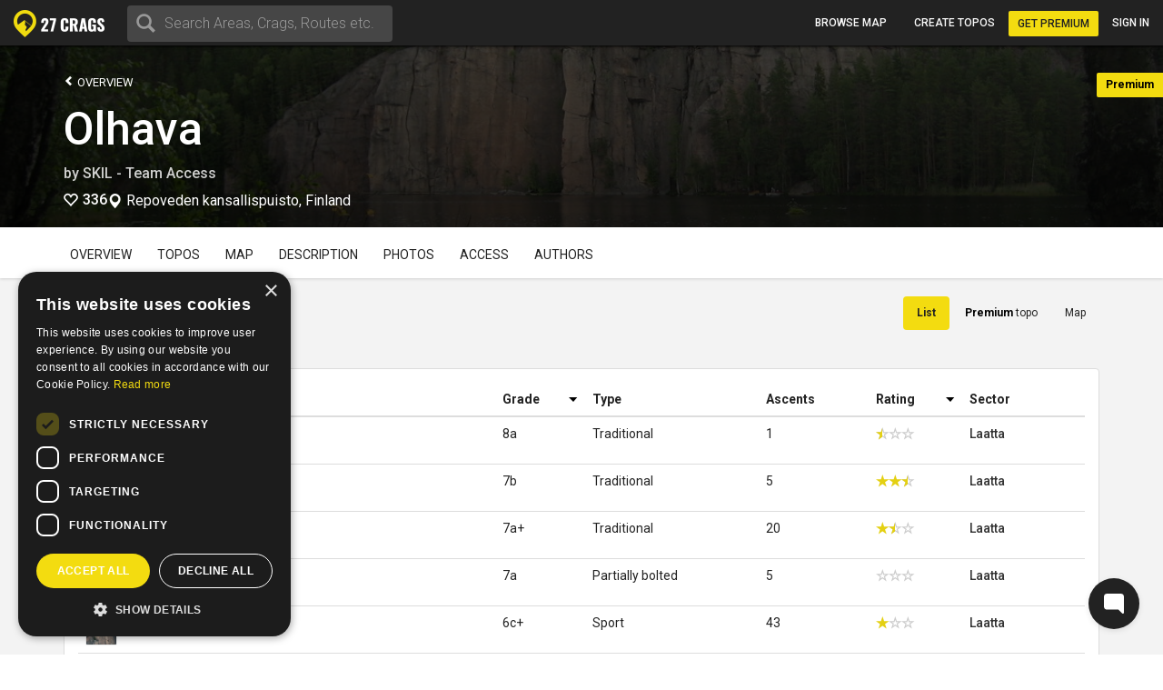

--- FILE ---
content_type: text/html; charset=utf-8
request_url: https://27crags.com/crags/olhava/routelist/laatta
body_size: 18127
content:
<!DOCTYPE html>
<html lang='en'>
<head>
<!-- Google Tag Manager -->
<script>(function(w,d,s,l,i){w[l]=w[l]||[];w[l].push({'gtm.start':
    new Date().getTime(),event:'gtm.js'});var f=d.getElementsByTagName(s)[0],
  j=d.createElement(s),dl=l!='dataLayer'?'&l='+l:'';j.async=true;j.src=
  'https://www.googletagmanager.com/gtm.js?id='+i+dl;f.parentNode.insertBefore(j,f);
})(window,document,'script','dataLayer','GTM-PCHZ65M');
</script>
<!-- End Google Tag Manager -->
<!-- Global site tag (gtag.js) - Google Ads: 971826460 -->
<script async src="https://www.googletagmanager.com/gtag/js?id=AW-971826460"></script>
<script>
    window.dataLayer = window.dataLayer || [];
    function gtag(){dataLayer.push(arguments);}
    gtag('js', new Date());
    gtag('config', 'AW-971826460');
</script>
<meta charset="UTF-8" />
<meta http-equiv="X-UA-Compatible" content="IE=edge">
<meta name="viewport" content="width=device-width, initial-scale=1">
<link href='//fonts.googleapis.com/css?family=Oswald:400,700|Roboto:500,900,300,700,400&subset=latin,latin-ext,cyrillic-ext,greek' rel='stylesheet' type='text/css'>
<link rel="icon" href="/favicon.png" sizes="32x32">
<title>Olhava - Laatta</title>
<meta name="description" content="Olhava with map, topos, photos and more." />
<meta name="keywords" content="sport, rock climbing, climbing, guidebook, guide, topo, route, crag, bouldering, climbing app" />
<meta property="og:title" content="Olhava - Laatta" /><meta property="og:description" content="Olhava with map, topos, photos and more." /><meta property="og:site_name" content="27 Crags" /><meta property="og:type" content="website" /><meta property="fb:app_id" content="145638818857339" /><meta property="og:image" content="https://27crags.s3.us-east-1.amazonaws.com/photos/000/000/8/size_xl-4ffb27bba117.jpg" /><meta property="og:url" content="https://27crags.com/crags/olhava/routelist/laatta" />
<meta name="csrf-param" content="authenticity_token" />
<meta name="csrf-token" content="maxB8j0C7AI0iUujH4FU3WJQ-iDWZ2spXTT3BXtU_f_ZCagpkRYG8k7xtiUmJyZiPNLHM3hleKprg2KNYHbs2w" />
<link rel="stylesheet" href="/packs/css/366-6a545fd8.css" media="all" />
<link rel="stylesheet" href="/packs/css/366-6a545fd8.css" media="all" />
<link rel="stylesheet" href="/packs/css/395-b81fa42f.css" media="all" />
<link rel="stylesheet" href="/packs/css/application-8e02eca5.css" media="all" />
<link rel="stylesheet" href="/packs/css/395-b81fa42f.css" media="all" />
<script src="/packs/js/runtime-f3b7faa287dba38bcddb.js" defer="defer"></script>
<script src="/packs/js/768-5c7db364a994b3120000.js" defer="defer"></script>
<script src="/packs/js/485-f64b708e5aebd07562da.js" defer="defer"></script>
<script src="/packs/js/414-9b0ec2f7472c590618b8.js" defer="defer"></script>
<script src="/packs/js/195-3ea14bacd0aee2560bae.js" defer="defer"></script>
<script src="/packs/js/265-2855e11bbaccf9f7ea63.js" defer="defer"></script>
<script src="/packs/js/application-53d23a8889d5648f4c1a.js" defer="defer"></script>
<script>
  function docReady(fn) {
    if (document.readyState === "complete" || document.readyState === "interactive") {
      setTimeout(fn, 1);
    } else {
      document.addEventListener("DOMContentLoaded", fn);
    }
  }
</script>
<script src="//cdn.plyr.io/3.5.3/plyr.polyfilled.js"></script>
<link rel="stylesheet" href="//cdn.plyr.io/3.5.3/plyr.css">
  <script type="text/javascript" charset="utf-8">
    docReady(function(){
      redirectToMainDomain();
    });
  </script>
<script type="text/javascript">
  window.GRADES_HASH = {"100":["5.5","VB","10","3","3","III","III","Mod"],"110":["5.5","VB","10","3","3","III","III","Diff"],"120":["5.5","VB","10","3","3","III","III","VDiff"],"150":["5.6","V0-","12","3+","3+","IV-","III","HVD"],"200":["5.7","V0","14","4","4","IV","IV","Sev"],"250":["5.8","V0+","16","4+","4+","IV+","IV","HS"],"275":["5.8","V0+","16","4+","4+","V-","V","VS"],"300":["5.9","V1","17","5","5","V","VI","HVS"],"350":["5.10a","V1+","18","5+","5+","V+","VIIa","E1"],"370":["5.10a","V1+","18","5+","5+","VI-","VIIb","E1"],"380":["5.10a","V1+","18","5+","5+","VI","VII","E1"],"400":["5.10b","V2","19","6A","6a","VI+","VIIc","E2"],"450":["5.10c","V3","20","6A+","6a+","VII-","VIIIa","E2"],"500":["5.10d","V3+","20+","6B","6b","VII","VIIIb","E3"],"550":["5.11a","V4","21","6B+","6b+","VII+","VIIIc","E3"],"575":["5.11a","V4+","22","6B+","6b+","VII+","VIIIc","E3"],"600":["5.11b","V4+","22","6C","6c","VII+","VIIIc","E4"],"650":["5.11c","V5","23","6C+","6c+","VIII-","IXa","E4"],"700":["5.11d","V5+","23+","7A","7a","VIII","IXb","E5"],"750":["5.12a","V6","24","7A+","7a+","VIII+","IXc","E5"],"800":["5.12b","V7","25","7B","7b","VIII+","IXc","E6"],"850":["5.12c","V8","26","7B+","7b+","IX-","Xa","E6"],"900":["5.12d","V9","27","7C","7c","IX","Xb","E7"],"950":["5.13a","V10","28","7C+","7c+","IX+","Xc","E7"],"1000":["5.13b","V11","29","8A","8a","X-","Xc","E8"],"1050":["5.13c","V12","30","8A+","8a+","X-","XIa","E8"],"1100":["5.13d","V13","31","8B","8b","X","XIb","E9"],"1150":["5.14a","V14","32","8B+","8b+","X+","XIc","E9"],"1200":["5.14b","V15","33","8C","8c","X+","XIIa","E10"],"1250":["5.14c","V16","34","8C+","8c+","XI-","XIIa","E10"],"1300":["5.14d","V17","35","9A","9a","XI","XIIb","E11"],"1350":["5.15a",null,"36",null,"9a+","XI+","XIIc",null],"1400":["5.15b",null,"37",null,"9b","XII-","XIIIa",null],"1450":["5.15c",null,"38",null,"9b+","XII-","XIIIb",null],"1500":["5.15d",null,"39",null,"9c","XII","XIIIc",null],"0":["?","?","?","?","?","?","?",null]};
  window.GRADE_SYSTEMS = ["US","Hueco","Australian","Font","French","UIAA","Saxon","EGrade"];
  window.PREFERRED_GRADING_SYSTEM_BOULDER = 'Font';
  window.PREFERRED_GRADING_SYSTEM_SPORT = 'French';
  window.PREFERRED_GRADING_SYSTEM_TRAD = 'French';
</script>



</head>
<body class='user-visitor' id='routelist-show'>
<div class='body-container'>
<div class='notice-container' id='user-notifications-popover'></div>

<script type="application/json" id="js-react-on-rails-context">{"railsEnv":"production","inMailer":false,"i18nLocale":"en","i18nDefaultLocale":"en","rorVersion":"14.2.1","rorPro":false,"href":"https://27crags.com/crags/olhava/routelist/laatta","location":"/crags/olhava/routelist/laatta","scheme":"https","host":"27crags.com","port":null,"pathname":"/crags/olhava/routelist/laatta","search":null,"httpAcceptLanguage":null,"serverSide":false}</script>
<script type="application/json" data-js-react-on-rails-store="sharedStore">{"apiUrl":"/api/web01/"}</script>
<header class='navbar navbar-fixed-top navbar-inverse search-mode'>
<div class='nav-container container-fluid'>
<div id="Nav-react-component-8c564e6f-64f7-4726-bf0c-ba4da715dfb0"></div>
      <script type="application/json" class="js-react-on-rails-component" data-component-name="Nav" data-dom-id="Nav-react-component-8c564e6f-64f7-4726-bf0c-ba4da715dfb0">{"areas":[{"name":"Gjirokastër","country":"Albania","param_id":"2097"},{"name":"Korçë","country":"Albania","param_id":"2090"},{"name":"Shkodër","country":"Albania","param_id":"2093"},{"name":"Elbasan","country":"Albania","param_id":"2091"},{"name":"Tirana","country":"Albania","param_id":"tirana"},{"name":"Vlorë","country":"Albania","param_id":"2092"},{"name":"Les Escaldes","country":"Andorra","param_id":"1801"},{"name":"Pantà d'Oliana","country":"Andorra","param_id":"panta-d-oliana"},{"name":"Lubango","country":"Angola","param_id":"7792"},{"name":"Esquel","country":"Argentina","param_id":"esquel"},{"name":"Ashtarak","country":"Armenia","param_id":"5652"},{"name":"Yerevan","country":"Armenia","param_id":"5640"},{"name":"Sydney","country":"Australia","param_id":"5669"},{"name":"Villach","country":"Austria","param_id":"848"},{"name":"Leutasch","country":"Austria","param_id":"leutasch"},{"name":"Ternitz","country":"Austria","param_id":"859"},{"name":"Vils","country":"Austria","param_id":"vils"},{"name":"Klagenfurt","country":"Austria","param_id":"851"},{"name":"Wiener Neustadt","country":"Austria","param_id":"855"},{"name":"Linz","country":"Austria","param_id":"850"},{"name":"Wien","country":"Austria","param_id":"846"},{"name":"Innsbruck","country":"Austria","param_id":"852"},{"name":"Ötztal","country":"Austria","param_id":"otztal-18638"},{"name":"Imst","country":"Austria","param_id":"imst"},{"name":"Lech","country":"Austria","param_id":"8727"},{"name":"Saalfelden Am Steinernen Meer","country":"Austria","param_id":"864"},{"name":"Kufstein","country":"Austria","param_id":"869"},{"name":"Baden","country":"Austria","param_id":"877"},{"name":"Maltatal","country":"Austria","param_id":"maltatal-19107"},{"name":"Salzburg","country":"Austria","param_id":"849"},{"name":"Bakersfield, CA","country":"Bakersfield, CA","param_id":"2277"},{"name":"Seraing","country":"Belgium","param_id":"1402"},{"name":"Liège","country":"Belgium","param_id":"1409"},{"name":"Belgium","country":"Belgium","param_id":"belgium"},{"name":"Verviers","country":"Belgium","param_id":"1399"},{"name":"Charleroi","country":"Belgium","param_id":"1416"},{"name":"Namur","country":"Belgium","param_id":"1405"},{"name":"Travnik","country":"Bosnia and Herzegovina","param_id":"1188"},{"name":"Mostar","country":"Bosnia and Herzegovina","param_id":"1182"},{"name":"Sarajevo","country":"Bosnia and Herzegovina","param_id":"1181"},{"name":"Jablanica","country":"Bosnia and Herzegovina","param_id":"jablanica"},{"name":"Boston, MA","country":"Boston, MA","param_id":"2650"},{"name":"Campinas","country":"Brazil","param_id":"6288"},{"name":"São Paulo","country":"Brazil","param_id":"6236"},{"name":"Rio De Janeiro","country":"Brazil","param_id":"6243"},{"name":"Florianópolis","country":"Brazil","param_id":"6265"},{"name":"Plovdiv","country":"Bulgaria","param_id":"1487"},{"name":"Asenovgrad","country":"Bulgaria","param_id":"1496"},{"name":"Samokov","country":"Bulgaria","param_id":"1508"},{"name":"Varna","country":"Bulgaria","param_id":"1480"},{"name":"Halton Hills","country":"Canada","param_id":"2973"},{"name":"Vancouver","country":"Canada","param_id":"2933"},{"name":"Saba Island","country":"Caribbean Netherlands","param_id":"saba-island-19433"},{"name":"Chattanooga, TN","country":"Chattanooga, TN","param_id":"2621"},{"name":"Coquimbo","country":"Chile","param_id":"5940"},{"name":"Angol","country":"Chile","param_id":"6001"},{"name":"Puerto Montt","country":"Chile","param_id":"5930"},{"name":"Talagante","country":"Chile","param_id":"5952"},{"name":"Melipilla","country":"Chile","param_id":"5933"},{"name":"Santiago","country":"Chile","param_id":"5925"},{"name":"Shenzhen","country":"China","param_id":"4093"},{"name":"Haikou","country":"China","param_id":"4118"},{"name":"San Andrés","country":"Colombia","param_id":"san-andres"},{"name":"Split","country":"Croatia","param_id":"1835"},{"name":"Brač","country":"Croatia","param_id":"brac-21083"},{"name":"Šibenik","country":"Croatia","param_id":"1850"},{"name":"Karlovac","country":"Croatia","param_id":"1853"},{"name":"Hvar","country":"Croatia","param_id":"hvar"},{"name":"Dubrovnik","country":"Croatia","param_id":"1854"},{"name":"Samobor","country":"Croatia","param_id":"1851"},{"name":"Istria","country":"Croatia","param_id":"istria"},{"name":"Pula","country":"Croatia","param_id":"1837"},{"name":"Split","country":"Croatia","param_id":"split"},{"name":"Paklenica","country":"Croatia","param_id":"paklenica"},{"name":"Varaždin","country":"Croatia","param_id":"1846"},{"name":"Rijeka","country":"Croatia","param_id":"1836"},{"name":"Zadar","country":"Croatia","param_id":"1834"},{"name":"Nicosia","country":"Cyprus","param_id":"1293"},{"name":"Troodos","country":"Cyprus","param_id":"troodos"},{"name":"West Pentadaktylos","country":"Cyprus","param_id":"west-pentadaktylos"},{"name":"Central Pentadaktylos","country":"Cyprus","param_id":"central-pentadaktylos"},{"name":"Famagusta","country":"Cyprus","param_id":"1298"},{"name":"Paphos","country":"Cyprus","param_id":"1295"},{"name":"Prague","country":"Czech Republic","param_id":"prague"},{"name":"Liberec","country":"Czech Republic","param_id":"1308"},{"name":"Plzeň","country":"Czech Republic","param_id":"1316"},{"name":"Náchod","country":"Czech Republic","param_id":"1357"},{"name":"Praha","country":"Czech Republic","param_id":"1303"},{"name":"Česká Lípa","country":"Czech Republic","param_id":"1386"},{"name":"Sněžník","country":"Czech Republic","param_id":"sneznik"},{"name":"Rakovník","country":"Czech Republic","param_id":"1345"},{"name":"Kladno","country":"Czech Republic","param_id":"1321"},{"name":"Modřín","country":"Czech Republic","param_id":"modrin"},{"name":"Děčín","country":"Czech Republic","param_id":"1318"},{"name":"Třinec","country":"Czech Republic","param_id":"1335"},{"name":"Nyborg","country":"Denmark","param_id":"2123"},{"name":"Copenhagen","country":"Denmark","param_id":"2110"},{"name":"Holstebro","country":"Denmark","param_id":"2131"},{"name":"La Libertad","country":"El Salvador","param_id":"3218"},{"name":"Tallinn","country":"Estonia","param_id":"1532"},{"name":"Kuusamo","country":"Finland","param_id":"45"},{"name":"Tornio","country":"Finland","param_id":"23"},{"name":"Savukoski","country":"Finland","param_id":"8834"},{"name":"Janakkala","country":"Finland","param_id":"54"},{"name":"Savonlinna","country":"Finland","param_id":"27"},{"name":"Sodankylä","country":"Finland","param_id":"8879"},{"name":"Kittilä","country":"Finland","param_id":"8839"},{"name":"Kolari","country":"Finland","param_id":"8880"},{"name":"Kajaani","country":"Finland","param_id":"51"},{"name":"Kokkola","country":"Finland","param_id":"48"},{"name":"Raasepori","country":"Finland","param_id":"raasepori"},{"name":"Joensuu","country":"Finland","param_id":"13"},{"name":"Porvoo","country":"Finland","param_id":"66"},{"name":"Laukaa","country":"Finland","param_id":"42"},{"name":"Kangasala","country":"Finland","param_id":"50"},{"name":"Jämsä","country":"Finland","param_id":"55"},{"name":"Uusikaupunki","country":"Finland","param_id":"21"},{"name":"Lempäälä","country":"Finland","param_id":"41"},{"name":"Valkeakoski","country":"Finland","param_id":"20"},{"name":"Repoveden kansallispuisto","country":"Finland","param_id":"3"},{"name":"Halsvuori","country":"Finland","param_id":"halsvuori"},{"name":"Jyväskylä","country":"Finland","param_id":"jyvaskyla"},{"name":"Hyvinkää","country":"Finland","param_id":"59"},{"name":"Lahti","country":"Finland","param_id":"10"},{"name":"Askola","country":"Finland","param_id":"askola"},{"name":"Åland","country":"Finland","param_id":"aland"},{"name":"Lappeenranta","country":"Finland","param_id":"9"},{"name":"Turku","country":"Finland","param_id":"5"},{"name":"Vaasa","country":"Finland","param_id":"vaasa"},{"name":"Oulu","country":"Finland","param_id":"8"},{"name":"Rovaniemi","country":"Finland","param_id":"29"},{"name":"Lohja","country":"Finland","param_id":"39"},{"name":"Sipoo","country":"Finland","param_id":"25"},{"name":"Kirkkonummi","country":"Finland","param_id":"43"},{"name":"Tampere","country":"Finland","param_id":"6"},{"name":"Kuusankoski","country":"Finland","param_id":"44"},{"name":"Siuntio","country":"Finland","param_id":"siuntio-24079"},{"name":"Kuopio","country":"Finland","param_id":"kuopio"},{"name":"Hämeenlinna","country":"Finland","param_id":"hameenlinna"},{"name":"Mikkeli","country":"Finland","param_id":"37"},{"name":"Espoo","country":"Finland","param_id":"15"},{"name":"Helsinki","country":"Finland","param_id":"helsinki"},{"name":"Kouvola","country":"Finland","param_id":"46"},{"name":"Seinäjoki","country":"Finland","param_id":"26"},{"name":"Salo","country":"Finland","param_id":"28"},{"name":"Nokia","country":"Finland","param_id":"36"},{"name":"Kotka","country":"Finland","param_id":"16"},{"name":"Kustavi","country":"Finland","param_id":"kustavi"},{"name":"Riihimäki","country":"Finland","param_id":"30"},{"name":"Imatra","country":"Finland","param_id":"57"},{"name":"Varkaus","country":"Finland","param_id":"19"},{"name":"Hamina","country":"Finland","param_id":"63"},{"name":"Pori","country":"Finland","param_id":"7"},{"name":"Inari","country":"Finland","param_id":"8775"},{"name":"Heinola","country":"Finland","param_id":"61"},{"name":"Vihti","country":"Finland","param_id":"18"},{"name":"Forssa","country":"Finland","param_id":"65"},{"name":"Rauma","country":"Finland","param_id":"31"},{"name":"Kerava","country":"Finland","param_id":"49"},{"name":"Nurmijärvi","country":"Finland","param_id":"35"},{"name":"Tuusula","country":"Finland","param_id":"22"},{"name":"Fontainebleau","country":"France","param_id":"fontainebleau"},{"name":"Céüse","country":"France","param_id":"ceuse-area"},{"name":"Versailles","country":"France","param_id":"388"},{"name":"Targassone","country":"France","param_id":"targassone"},{"name":"Briancon","country":"France","param_id":"briancon"},{"name":"Nîmes","country":"France","param_id":"406"},{"name":"Chamonix","country":"France","param_id":"chamonix"},{"name":"Marseille","country":"France","param_id":"415"},{"name":"Tautavel","country":"France","param_id":"tautavel"},{"name":"Ariege","country":"France","param_id":"ariege"},{"name":"Nice","country":"France","param_id":"407"},{"name":"Pau","country":"France","param_id":"403"},{"name":"Annecy","country":"France","param_id":"495"},{"name":"Corsica","country":"France","param_id":"corsica"},{"name":"Colmar","country":"France","param_id":"478"},{"name":"Mulhouse","country":"France","param_id":"411"},{"name":"Reims","country":"France","param_id":"400"},{"name":"Beaumont","country":"France","param_id":"beaumont"},{"name":"Montpellier","country":"France","param_id":"413"},{"name":"Cannes","country":"France","param_id":"427"},{"name":"Quimper","country":"France","param_id":"456"},{"name":"Valence","country":"France","param_id":"447"},{"name":"Chambéry","country":"France","param_id":"484"},{"name":"Charleville Mézières","country":"France","param_id":"483"},{"name":"Ajaccio","country":"France","param_id":"498"},{"name":"Nancy","country":"France","param_id":"410"},{"name":"Vailly","country":"France","param_id":"vailly"},{"name":"Grenoble","country":"France","param_id":"421"},{"name":"Étrembières","country":"France","param_id":"etrembieres"},{"name":"Perpignan","country":"France","param_id":"402"},{"name":"Khevsureti","country":"Georgia","param_id":"khevsureti"},{"name":"Khashuri","country":"Georgia","param_id":"5258"},{"name":"Kassel","country":"Germany","param_id":"673"},{"name":"Munich","country":"Germany","param_id":"661"},{"name":"Munich","country":"Germany","param_id":"munich-17212"},{"name":"Regensburg","country":"Germany","param_id":"721"},{"name":"Essen","country":"Germany","param_id":"682"},{"name":"Oberau","country":"Germany","param_id":"oberau"},{"name":"Hagen","country":"Germany","param_id":"680"},{"name":"Pforzheim","country":"Germany","param_id":"725"},{"name":"Reutlingen","country":"Germany","param_id":"719"},{"name":"Ulm","country":"Germany","param_id":"713"},{"name":"Bielefeld","country":"Germany","param_id":"693"},{"name":"Frankenjura","country":"Germany","param_id":"frankenjura"},{"name":"Nürnberg","country":"Germany","param_id":"660"},{"name":"Allgäu","country":"Germany","param_id":"allgau"},{"name":"Karlsruhe","country":"Germany","param_id":"674"},{"name":"Aachen","country":"Germany","param_id":"696"},{"name":"Oberaudorf","country":"Germany","param_id":"oberaudorf"},{"name":"Stuttgart","country":"Germany","param_id":"655"},{"name":"Bad Gottleuba Berggießhübel","country":"Germany","param_id":"bad-gottleuba-berggiesshubel"},{"name":"Düren","country":"Germany","param_id":"754"},{"name":"Tafo","country":"Ghana","param_id":"7818"},{"name":"Pátrai","country":"Greece","param_id":"2164"},{"name":"Karpathos","country":"Greece","param_id":"karpathos"},{"name":"Pyles","country":"Greece","param_id":"pyles"},{"name":"Naousa","country":"Greece","param_id":"2232"},{"name":"Leonidio","country":"Greece","param_id":"leonidio"},{"name":"Préveza","country":"Greece","param_id":"2199"},{"name":"Kyparissi","country":"Greece","param_id":"kyparissi"},{"name":"Corinth","country":"Greece","param_id":"2207"},{"name":"Kalamata","country":"Greece","param_id":"2187"},{"name":"East Crete","country":"Greece","param_id":"east-crete"},{"name":"Kateríni","country":"Greece","param_id":"2170"},{"name":"Chíos","country":"Greece","param_id":"2209"},{"name":"Thessaloníki","country":"Greece","param_id":"2169"},{"name":"Kalymnos","country":"Greece","param_id":"kalymnos"},{"name":"Nafplio","country":"Greece","param_id":"nafplio"},{"name":"Athens","country":"Greece","param_id":"athens"},{"name":"Sparta","country":"Greece","param_id":"2196"},{"name":"Voula","country":"Greece","param_id":"2192"},{"name":"Telendos","country":"Greece","param_id":"telendos-16975"},{"name":"Tinos","country":"Greece","param_id":"tinos-19001"},{"name":"Nuuk","country":"Greenland","param_id":"3373"},{"name":"Sololá","country":"Guatemala","param_id":"3430"},{"name":"Amatitlán","country":"Guatemala","param_id":"3415"},{"name":"Hong Kong","country":"Hong Kong","param_id":"5635"},{"name":"Kowloon","country":"Hong Kong","param_id":"5636"},{"name":"Székesfehérvár","country":"Hungary","param_id":"2007"},{"name":"Pécs","country":"Hungary","param_id":"2009"},{"name":"Veszprém","country":"Hungary","param_id":"2017"},{"name":"Reykjavík","country":"Iceland","param_id":"1474"},{"name":"Bombay","country":"India","param_id":"4500"},{"name":"Goa","country":"India","param_id":"8173"},{"name":"Kolhāpur","country":"India","param_id":"4460"},{"name":"Bellary","country":"India","param_id":"4559"},{"name":"Jashpur Nagar","country":"India","param_id":"jashpur-nagar-31473"},{"name":"Hyderābād","country":"India","param_id":"4434"},{"name":"Manali","country":"India","param_id":"8781"},{"name":"Bengalooru","country":"India","param_id":"4501"},{"name":"Badami","country":"India","param_id":"badami-19337"},{"name":"Denpasar","country":"Indonesia","param_id":"3946"},{"name":"Port Láirge","country":"Ireland","param_id":"1083"},{"name":"Loch Garman","country":"Ireland","param_id":"1082"},{"name":"Nahariyya","country":"Israel","param_id":"4400"},{"name":"Chiavenna","country":"Italy","param_id":"chiavenna"},{"name":"Val di Mello","country":"Italy","param_id":"val-di-mello"},{"name":"Baunei","country":"Italy","param_id":"baunei"},{"name":"Cala Gonone","country":"Italy","param_id":"cala-gonone"},{"name":"Jerzu","country":"Italy","param_id":"jerzu"},{"name":"Latina","country":"Italy","param_id":"539"},{"name":"Finale Ligure","country":"Italy","param_id":"finale-ligure"},{"name":"Val d'Ossola","country":"Italy","param_id":"val-d-ossola"},{"name":"Brescia","country":"Italy","param_id":"548"},{"name":"Val Pennavaire","country":"Italy","param_id":"val-pennavaire"},{"name":"Arco","country":"Italy","param_id":"arco"},{"name":"Val Daone","country":"Italy","param_id":"daone"},{"name":"San Vito Lo Capo","country":"Italy","param_id":"san-vito-lo-capo"},{"name":"Trapani","country":"Italy","param_id":"566"},{"name":"Bolzano - Bozen","country":"Italy","param_id":"549"},{"name":"Varazze","country":"Italy","param_id":"varazze"},{"name":"Piacenza","country":"Italy","param_id":"525"},{"name":"Valle Dell'Orco","country":"Italy","param_id":"valle-dell-orco-aosta"},{"name":"Campo Tures","country":"Italy","param_id":"campo-tures"},{"name":"Reggio nell'Emilia","country":"Italy","param_id":"561"},{"name":"Pordenone","country":"Italy","param_id":"601"},{"name":"Gressoney La Trinité","country":"Italy","param_id":"gressoney-la-trinite"},{"name":"Verona","country":"Italy","param_id":"509"},{"name":"Trento","country":"Italy","param_id":"513"},{"name":"Pinerolo","country":"Italy","param_id":"pinerolo"},{"name":"Chiomonte","country":"Italy","param_id":"chiomonte"},{"name":"Ogliastra","country":"Italy","param_id":"ogliastra"},{"name":"Terni","country":"Italy","param_id":"516"},{"name":"Trieste","country":"Italy","param_id":"559"},{"name":"La Spezia","country":"Italy","param_id":"563"},{"name":"Como","country":"Italy","param_id":"como"},{"name":"Como","country":"Italy","param_id":"624"},{"name":"Valli di Lanzo","country":"Italy","param_id":"valli-di-lanzo"},{"name":"Pisa","country":"Italy","param_id":"523"},{"name":"Vicenza","country":"Italy","param_id":"508"},{"name":"Olbia","country":"Italy","param_id":"603"},{"name":"Salerno","country":"Italy","param_id":"518"},{"name":"Cuneo","country":"Italy","param_id":"622"},{"name":"Sassari","country":"Italy","param_id":"517"},{"name":"Grosseto","country":"Italy","param_id":"615"},{"name":"Bologna","country":"Italy","param_id":"550"},{"name":"Ulassai","country":"Italy","param_id":"ulassai"},{"name":"L'Aquila","country":"Italy","param_id":"612"},{"name":"Campobasso","country":"Italy","param_id":"636"},{"name":"Milan","country":"Italy","param_id":"535"},{"name":"Rimini","country":"Italy","param_id":"520"},{"name":"Udine","country":"Italy","param_id":"558"},{"name":"Treviso","country":"Italy","param_id":"512"},{"name":"Val Di Vizze","country":"Italy","param_id":"val-di-vizze"},{"name":"Courmayeur","country":"Italy","param_id":"courmayeur"},{"name":"Carrara","country":"Italy","param_id":"634"},{"name":"Cagliari","country":"Italy","param_id":"507"},{"name":"Arzachena","country":"Italy","param_id":"arzachena"},{"name":"Albenga","country":"Italy","param_id":"albenga-31794"},{"name":"Genova","country":"Italy","param_id":"541"},{"name":"Pescara","country":"Italy","param_id":"526"},{"name":"Maccagno Con Pino E Veddasca","country":"Italy","param_id":"maccagno-con-pino-e-veddasca"},{"name":"Turin","country":"Italy","param_id":"turin"},{"name":"Varese","country":"Italy","param_id":"511"},{"name":"Padova","country":"Italy","param_id":"530"},{"name":"Alessandria","country":"Italy","param_id":"557"},{"name":"Napoli","country":"Italy","param_id":"532"},{"name":"Livorno","country":"Italy","param_id":"537"},{"name":"Ancona","country":"Italy","param_id":"556"},{"name":"San Remo","country":"Italy","param_id":"593"},{"name":"Cesena","country":"Italy","param_id":"546"},{"name":"Benevento","country":"Italy","param_id":"640"},{"name":"Caserta","country":"Italy","param_id":"633"},{"name":"Domusnovas","country":"Italy","param_id":"domusnovas"},{"name":"Novara","country":"Italy","param_id":"531"},{"name":"Sarre","country":"Italy","param_id":"sarre"},{"name":"Yangsan","country":"Korea, Republic of","param_id":"5072"},{"name":"Busan","country":"Korea, Republic of","param_id":"5073"},{"name":"Miryang","country":"Korea, Republic of","param_id":"5099"},{"name":"Kŭmsan","country":"Korea, Republic of","param_id":"5100"},{"name":"Kwangju","country":"Korea, Republic of","param_id":"5076"},{"name":"Masan","country":"Korea, Republic of","param_id":"5075"},{"name":"Daegu","country":"Korea, Republic of","param_id":"5063"},{"name":"Hŭnghae","country":"Korea, Republic of","param_id":"5083"},{"name":"Peć","country":"Kosovo","param_id":"1673"},{"name":"Luxembourg","country":"Luxembourg","param_id":"2263"},{"name":"Berdorf","country":"Luxembourg","param_id":"berdorf"},{"name":"Mangochi","country":"Malawi","param_id":"7063"},{"name":"Mulanje","country":"Malawi","param_id":"7061"},{"name":"Zapopan","country":"Mexico","param_id":"3529"},{"name":"Hermosillo","country":"Mexico","param_id":"3513"},{"name":"Irapuato","country":"Mexico","param_id":"3512"},{"name":"Petrovac","country":"Montenegro","param_id":"8810"},{"name":"Kotor Bay","country":"Montenegro","param_id":"kotor-bay"},{"name":"Bar","country":"Montenegro","param_id":"bar"},{"name":"Podgorica","country":"Montenegro","param_id":"podgorica"},{"name":"Tafraout","country":"Morocco","param_id":"tafraout"},{"name":"Oukaimeden","country":"Morocco","param_id":"oukaimeden"},{"name":"Marrakech","country":"Morocco","param_id":"7888"},{"name":"Agadir","country":"Morocco","param_id":"agadir"},{"name":"Beni Mellal","country":"Morocco","param_id":"7902"},{"name":"Langtang","country":"Nepal","param_id":"langtang"},{"name":"Willemstad","country":"Netherlands Antilles","param_id":"3331"},{"name":"Гостивар","country":"North Macedonia","param_id":"2244"},{"name":"Куманово","country":"North Macedonia","param_id":"2243"},{"name":"Ohrid","country":"North Macedonia","param_id":"2240"},{"name":"Nordfjord","country":"Norway","param_id":"nordfjord"},{"name":"Alta","country":"Norway","param_id":"8812"},{"name":"Vefsn","country":"Norway","param_id":"vefsn"},{"name":"Borgund","country":"Norway","param_id":"8854"},{"name":"Fortun","country":"Norway","param_id":"8858"},{"name":"Sogndal","country":"Norway","param_id":"sogndal"},{"name":"Lillehammer","country":"Norway","param_id":"84"},{"name":"Kongsberg","country":"Norway","param_id":"87"},{"name":"Tromsø","country":"Norway","param_id":"73"},{"name":"Harstad","country":"Norway","param_id":"90"},{"name":"Bøverdalen","country":"Norway","param_id":"8907"},{"name":"Brønnøysund","country":"Norway","param_id":"8753"},{"name":"Vesterålen","country":"Norway","param_id":"vesteralen"},{"name":"Senja","country":"Norway","param_id":"senja"},{"name":"Loppa","country":"Norway","param_id":"loppa"},{"name":"Fjærland","country":"Norway","param_id":"8816"},{"name":"Øksfjord","country":"Norway","param_id":"oksfjord"},{"name":"Haugastøl","country":"Norway","param_id":"haugastol"},{"name":"Mo i Rana","country":"Norway","param_id":"83"},{"name":"Bodø","country":"Norway","param_id":"bodo"},{"name":"Lofoten","country":"Norway","param_id":"lofoten"},{"name":"Kvaløya","country":"Norway","param_id":"kvalya"},{"name":"Ålesund","country":"Norway","param_id":"96"},{"name":"Trondheim","country":"Norway","param_id":"72"},{"name":"Kristiansand","country":"Norway","param_id":"76"},{"name":"Hamar","country":"Norway","param_id":"91"},{"name":"Bergen","country":"Norway","param_id":"78"},{"name":"Fredrikstad","country":"Norway","param_id":"fredrikstad"},{"name":"Larvik","country":"Norway","param_id":"85"},{"name":"Drammen","country":"Norway","param_id":"77"},{"name":"Hallingdal","country":"Norway","param_id":"hallingdal"},{"name":"Flatanger","country":"Norway","param_id":"flatanger-25006"},{"name":"Stavanger","country":"Norway","param_id":"74"},{"name":"Tønsberg","country":"Norway","param_id":"79"},{"name":"Østmarka","country":"Norway","param_id":"ostmarka-bouldering"},{"name":"Skien","country":"Norway","param_id":"skien"},{"name":"Aurland","country":"Norway","param_id":"8788"},{"name":"Oppdal","country":"Norway","param_id":"oppdal"},{"name":"Haugesund","country":"Norway","param_id":"89"},{"name":"Arendal","country":"Norway","param_id":"95"},{"name":"Sandefjord","country":"Norway","param_id":"80"},{"name":"Nissedal","country":"Norway","param_id":"nissedal-19878"},{"name":"Oslo","country":"Norway","param_id":"75"},{"name":"Molde","country":"Norway","param_id":"82"},{"name":"Narvik","country":"Norway","param_id":"narvik-34151"},{"name":"Moss","country":"Norway","param_id":"81"},{"name":"Kristiansund","country":"Norway","param_id":"86"},{"name":"Bø","country":"Norway","param_id":"bo-31815"},{"name":"Ramallah","country":"Palestinian Territory, Occupied","param_id":"ramallah"},{"name":"Bethlehem","country":"Palestinian Territory, Occupied","param_id":"4241"},{"name":"Jericho","country":"Palestinian Territory, Occupied","param_id":"4242"},{"name":"Baguio","country":"Philippines","param_id":"5557"},{"name":"Pointe Noire","country":"Pointe Noire","param_id":"pointe-noire"},{"name":"Karłów","country":"Poland","param_id":"karlow"},{"name":"Poznań","country":"Poland","param_id":"934"},{"name":"Olsztyn","country":"Poland","param_id":"887"},{"name":"Kraków","country":"Poland","param_id":"897"},{"name":"Gorzów Wielkopolski","country":"Poland","param_id":"904"},{"name":"Bielsko-Biała","country":"Poland","param_id":"932"},{"name":"Wałbrzych","country":"Poland","param_id":"916"},{"name":"Zawiercie","country":"Poland","param_id":"970"},{"name":"Madeira","country":"Portugal","param_id":"madeira"},{"name":"Ponta Delgada","country":"Portugal","param_id":"1171"},{"name":"Sintra","country":"Portugal","param_id":"1121"},{"name":"Rio de Mouro","country":"Portugal","param_id":"1118"},{"name":"Piatra Neamţ","country":"Romania","param_id":"1584"},{"name":"Aiud","country":"Romania","param_id":"1652"},{"name":"Zalău","country":"Romania","param_id":"1576"},{"name":"Buzău","country":"Romania","param_id":"1597"},{"name":"Suceava","country":"Romania","param_id":"1590"},{"name":"Ploieşti","country":"Romania","param_id":"1582"},{"name":"Râmnicu Vâlcea","country":"Romania","param_id":"1567"},{"name":"Alba Iulia","country":"Romania","param_id":"1575"},{"name":"Focşani","country":"Romania","param_id":"1586"},{"name":"Sterlitamak","country":"Russian Federation","param_id":"1750"},{"name":"Kislovodsk","country":"Russian Federation","param_id":"1778"},{"name":"Priozersk","country":"Russian Federation","param_id":"8758"},{"name":"Svetogorsk","country":"Russian Federation","param_id":"8260"},{"name":"Yuzhno-Sakhalinsk","country":"Russian Federation","param_id":"1798"},{"name":"Magnitogorsk","country":"Russian Federation","param_id":"1733"},{"name":"Ufa","country":"Russian Federation","param_id":"1723"},{"name":"Kamyshin","country":"Russian Federation","param_id":"1780"},{"name":"Vyborg","country":"Russian Federation","param_id":"8259"},{"name":"San Marino","country":"San Marino","param_id":"1075"},{"name":"Valjevo","country":"Serbia","param_id":"1672"},{"name":"Liptovský Mikuláš","country":"Slovakia","param_id":"1056"},{"name":"Prešov","country":"Slovakia","param_id":"1027"},{"name":"Dolný Kubín","country":"Slovakia","param_id":"1065"},{"name":"Žilina","country":"Slovakia","param_id":"1029"},{"name":"Považská Bystrica","country":"Slovakia","param_id":"povazska_bystrica"},{"name":"Poprad","country":"Slovakia","param_id":"1020"},{"name":"Košice","country":"Slovakia","param_id":"1028"},{"name":"Prievidza","country":"Slovakia","param_id":"1022"},{"name":"Trnava","country":"Slovakia","param_id":"1021"},{"name":"Bratislava","country":"Slovakia","param_id":"1025"},{"name":"Spišská Nová Ves","country":"Slovakia","param_id":"1033"},{"name":"Súľov","country":"Slovakia","param_id":"sulov"},{"name":"Maribor","country":"Slovenia","param_id":"1008"},{"name":"Koper","country":"Slovenia","param_id":"1015"},{"name":"Rocklands","country":"South Africa","param_id":"rocklands"},{"name":"Cape Town","country":"South Africa","param_id":"cape-town-climbing"},{"name":"Montagu","country":"South Africa","param_id":"montagu"},{"name":"Noorder-Paarl","country":"South Africa","param_id":"7721"},{"name":"Pretoria","country":"South Africa","param_id":"7682"},{"name":"Bronkhorstspruit","country":"South Africa","param_id":"7771"},{"name":"Worcester","country":"South Africa","param_id":"7719"},{"name":"Grabouw","country":"South Africa","param_id":"7782"},{"name":"Alcañiz","country":"Spain","param_id":"alcaniz-15520"},{"name":"Motril","country":"Spain","param_id":"motril-33704"},{"name":"La Dehesa","country":"Spain","param_id":"la-dehesa-18736"},{"name":"Albarracin","country":"Spain","param_id":"albarracin"},{"name":"Margalef","country":"Spain","param_id":"margalef"},{"name":"Arona","country":"Spain","param_id":"176"},{"name":"Mataró","country":"Spain","param_id":"133"},{"name":"Zaragoza","country":"Spain","param_id":"118"},{"name":"Tarragona","country":"Spain","param_id":"tarragona"},{"name":"Vitoria-Gasteiz","country":"Spain","param_id":"119"},{"name":"Marbella","country":"Spain","param_id":"105"},{"name":"Tarifa","country":"Spain","param_id":"tarifa"},{"name":"Vélez Málaga","country":"Spain","param_id":"155"},{"name":"Girona","country":"Spain","param_id":"199"},{"name":"La Laguna","country":"Spain","param_id":"150"},{"name":"Costa Blanca","country":"Spain","param_id":"costa-blanca"},{"name":"Lleida","country":"Spain","param_id":"lleida"},{"name":"Tenerife","country":"Spain","param_id":"tenerife"},{"name":"Mallorca","country":"Spain","param_id":"mallorca"},{"name":"El Chorro","country":"Spain","param_id":"el-chorro"},{"name":"Siurana","country":"Spain","param_id":"siurana"},{"name":"Granada","country":"Spain","param_id":"granada"},{"name":"Hoyamoros","country":"Spain","param_id":"hoyamoros-18737"},{"name":"Madrid","country":"Spain","param_id":"134"},{"name":"Barcelona","country":"Spain","param_id":"8204"},{"name":"Manresa","country":"Spain","param_id":"194"},{"name":"Costa Daurada","country":"Spain","param_id":"costa-daurada"},{"name":"Jaen","country":"Spain","param_id":"jaen"},{"name":"Gran Canaria","country":"Spain","param_id":"gran-canaria"},{"name":"Orihuela","country":"Spain","param_id":"164"},{"name":"Elx / Elche","country":"Spain","param_id":"152"},{"name":"Can boquet","country":"Spain","param_id":"can-boquet-18554"},{"name":"Majadahonda","country":"Spain","param_id":"195"},{"name":"Montsant","country":"Spain","param_id":"montsant"},{"name":"Bilbao","country":"Spain","param_id":"143"},{"name":"Gandia","country":"Spain","param_id":"168"},{"name":"La Jonquera","country":"Spain","param_id":"la-jonquera"},{"name":"Burgos","country":"Spain","param_id":"142"},{"name":"Ciudad Real","country":"Spain","param_id":"172"},{"name":"Murcia","country":"Spain","param_id":"104"},{"name":"La Cova del Cavall","country":"Spain","param_id":"la-cova-del-cavall"},{"name":"Castellón De La Plana","country":"Spain","param_id":"111"},{"name":"Oviedo","country":"Spain","param_id":"130"},{"name":"Gijón","country":"Spain","param_id":"139"},{"name":"Avilés","country":"Spain","param_id":"204"},{"name":"San Sebastián","country":"Spain","param_id":"126"},{"name":"Alicante","country":"Spain","param_id":"115"},{"name":"Alcoy","country":"Spain","param_id":"177"},{"name":"Loja","country":"Spain","param_id":"8346"},{"name":"Albacete","country":"Spain","param_id":"117"},{"name":"St George, UT","country":"St George, UT","param_id":"2466"},{"name":"Eskilstuna","country":"Sweden","param_id":"329"},{"name":"Helsingborg","country":"Sweden","param_id":"325"},{"name":"Höör","country":"Sweden","param_id":"hoor"},{"name":"Ängelholm","country":"Sweden","param_id":"381"},{"name":"Hässleholm","country":"Sweden","param_id":"373"},{"name":"Jönköping","country":"Sweden","param_id":"324"},{"name":"Karlshamn","country":"Sweden","param_id":"371"},{"name":"Särna","country":"Sweden","param_id":"sarna"},{"name":"Borlänge","country":"Sweden","param_id":"380"},{"name":"Kalmar","country":"Sweden","param_id":"372"},{"name":"Nässjö","country":"Sweden","param_id":"356"},{"name":"Oskarshamn","country":"Sweden","param_id":"352"},{"name":"Örnsköldsvik","country":"Sweden","param_id":"353"},{"name":"The pit","country":"Sweden","param_id":"the-pit-14478"},{"name":"Övertorneå","country":"Sweden","param_id":"overtornea"},{"name":"Skövde","country":"Sweden","param_id":"349"},{"name":"Åsele","country":"Sweden","param_id":"asele"},{"name":"Resö","country":"Sweden","param_id":"reso"},{"name":"Kiruna","country":"Sweden","param_id":"334"},{"name":"Åkersberga","country":"Sweden","param_id":"383"},{"name":"Lerum","country":"Sweden","param_id":"361"},{"name":"Strömstad","country":"Sweden","param_id":"stromstad"},{"name":"Boden","country":"Sweden","param_id":"335"},{"name":"Tjörn","country":"Sweden","param_id":"tjorn"},{"name":"Kjugekull","country":"Sweden","param_id":"kjugekull-bouldering"},{"name":"Piteå","country":"Sweden","param_id":"332"},{"name":"Härnösand","country":"Sweden","param_id":"374"},{"name":"Bohuslän","country":"Sweden","param_id":"bohuslan"},{"name":"Linköping","country":"Sweden","param_id":"322"},{"name":"Östersund","country":"Sweden","param_id":"351"},{"name":"Sundsvall","country":"Sweden","param_id":"348"},{"name":"Alingsås","country":"Sweden","param_id":"382"},{"name":"Borås","country":"Sweden","param_id":"330"},{"name":"Göteborg","country":"Sweden","param_id":"gothenburg"},{"name":"Kungälv","country":"Sweden","param_id":"364"},{"name":"Stockholm","country":"Sweden","param_id":"stockholm"},{"name":"Västerås","country":"Sweden","param_id":"312"},{"name":"Falun","country":"Sweden","param_id":"375"},{"name":"Norrköping","country":"Sweden","param_id":"319"},{"name":"Karlskrona","country":"Sweden","param_id":"369"},{"name":"Nynäshamn","country":"Sweden","param_id":"nynashamn-20045"},{"name":"Gävle","country":"Sweden","param_id":"328"},{"name":"Karlstad","country":"Sweden","param_id":"323"},{"name":"Nyköping","country":"Sweden","param_id":"354"},{"name":"Umeå","country":"Sweden","param_id":"309"},{"name":"Västervik","country":"Sweden","param_id":"vastervik"},{"name":"Skellefteå","country":"Sweden","param_id":"331"},{"name":"Karlskoga","country":"Sweden","param_id":"370"},{"name":"Varberg","country":"Sweden","param_id":"340"},{"name":"Uppsala","country":"Sweden","param_id":"313"},{"name":"Örebro","country":"Sweden","param_id":"318"},{"name":"Sollentuna","country":"Sweden","param_id":"316"},{"name":"Södertälje","country":"Sweden","param_id":"317"},{"name":"Märsta","country":"Sweden","param_id":"358"},{"name":"Växjö","country":"Sweden","param_id":"311"},{"name":"Visby","country":"Sweden","param_id":"337"},{"name":"Gäddede","country":"Sweden","param_id":"8766"},{"name":"Storuman","country":"Sweden","param_id":"8777"},{"name":"Halmstad","country":"Sweden","param_id":"326"},{"name":"Motala","country":"Sweden","param_id":"357"},{"name":"Cresciano","country":"Switzerland","param_id":"cresciano-bouldering"},{"name":"Chironico","country":"Switzerland","param_id":"chironico-bouldering"},{"name":"Magic Wood","country":"Switzerland","param_id":"magic-wood-15945"},{"name":"Ticino","country":"Switzerland","param_id":"ticino"},{"name":"Uri","country":"Switzerland","param_id":"uri"},{"name":"Jona","country":"Switzerland","param_id":"807"},{"name":"Thun","country":"Switzerland","param_id":"783"},{"name":"Sion","country":"Switzerland","param_id":"785"},{"name":"Sankt Gallen","country":"Switzerland","param_id":"769"},{"name":"Lucerne","country":"Switzerland","param_id":"770"},{"name":"Monthey","country":"Switzerland","param_id":"797"},{"name":"Simplon Dorf","country":"Switzerland","param_id":"simplon-dorf"},{"name":"Geneva","country":"Switzerland","param_id":"772"},{"name":"Basel","country":"Switzerland","param_id":"774"},{"name":"Bern","country":"Switzerland","param_id":"773"},{"name":"Grenchen","country":"Switzerland","param_id":"811"},{"name":"Val Calanca","country":"Switzerland","param_id":"val-calanca-19987"},{"name":"Biel","country":"Switzerland","param_id":"820"},{"name":"Chur","country":"Switzerland","param_id":"818"},{"name":"Neuchâtel","country":"Switzerland","param_id":"795"},{"name":"Zürich","country":"Switzerland","param_id":"767"},{"name":"Fribourg","country":"Switzerland","param_id":"813"},{"name":"Bellinzona","country":"Switzerland","param_id":"belinzona"},{"name":"Herisau","country":"Switzerland","param_id":"810"},{"name":"Le Châtelard","country":"Switzerland","param_id":"801"},{"name":"La Fouly","country":"Switzerland","param_id":"la-fouly"},{"name":"Olten","country":"Switzerland","param_id":"792"},{"name":"Lugano","country":"Switzerland","param_id":"799"},{"name":"Musoma","country":"Tanzania, United Republic of","param_id":"6560"},{"name":"Hua Hin","country":"Thailand","param_id":"5116"},{"name":"Mukdahan","country":"Thailand","param_id":"5199"},{"name":"Changwat Rayong","country":"Thailand","param_id":"5139"},{"name":"Ko Samui","country":"Thailand","param_id":"5170"},{"name":"Khon Kaen","country":"Thailand","param_id":"5155"},{"name":"Chumphon","country":"Thailand","param_id":"5117"},{"name":"Krabi","country":"Thailand","param_id":"krabi"},{"name":"Zoolander","country":"Thailand","param_id":"zoolander"},{"name":"Phuket","country":"Thailand","param_id":"5135"},{"name":"İzmir","country":"Turkey","param_id":"5384"},{"name":"Kuşadası","country":"Turkey","param_id":"5412"},{"name":"Fethiye","country":"Turkey","param_id":"5420"},{"name":"Edirne","country":"Turkey","param_id":"5375"},{"name":"Kırıkkale","country":"Turkey","param_id":"5350"},{"name":"Karabük","country":"Turkey","param_id":"5439"},{"name":"Eskişehir","country":"Turkey","param_id":"5353"},{"name":"Rivne","country":"Ukraine","param_id":"1243"},{"name":"Ternopil","country":"Ukraine","param_id":"ternopil"},{"name":"Korostyshiv","country":"Ukraine","param_id":"1273"},{"name":"Ra's al Khaymah","country":"United Arab Emirates","param_id":"4941"},{"name":"Wales","country":"United Kingdom","param_id":"wales"},{"name":"Glasgow","country":"United Kingdom","param_id":"239"},{"name":"Swansea","country":"United Kingdom","param_id":"213"},{"name":"Dorset","country":"United Kingdom","param_id":"dorset"},{"name":"Plymouth","country":"United Kingdom","param_id":"225"},{"name":"Yorkshire","country":"United Kingdom","param_id":"yorkshire"},{"name":"North Wales","country":"United Kingdom","param_id":"north-wales"},{"name":"Peak District","country":"United Kingdom","param_id":"peak-district"},{"name":"Red Rock Canyon","country":"USA","param_id":"red-rocks"},{"name":"South Fork","country":"USA","param_id":"8703"},{"name":"Alta","country":"USA","param_id":"8836"},{"name":"Monte Vista","country":"USA","param_id":"8693"},{"name":"New River Gorge, West Virginia","country":"USA","param_id":"new-river-gorge"},{"name":"Ho Chi Minh City","country":"Viet Nam","param_id":"4357"},{"name":"Nha Trang","country":"Viet Nam","param_id":"4362"},{"name":"Da Nang","country":"Viet Nam","param_id":"4377"},{"name":"Washington, DC","country":"Washington, DC","param_id":"2472"}],"appLink":"https://applink.27crags.com:443/sector/1?lat=61.18572\u0026lng=26.838375"}</script>
</div>
</header>
<div class='header-spacer'></div>

<main class='content'>
<div class='headline'><section class='banner banner--crag_subpage'>
<div class='carousel userphotos'>
<div class='item' style='background-image: url(&quot;https://27crags.s3.us-east-1.amazonaws.com/photos/000/000/8/size_xl-4ffb27bba117.jpg&quot;);'></div>
<div class='overlay'></div>
</div>
<div class='banner-placeholder'>
<div class='container'>
<a class='back-to' href='/crags/olhava'>
<div class='glyphicon glyphicon-chevron-left'></div>
Overview
</a>
<h1 class='cragname' title='Olhava'>
<a href="/crags/olhava">Olhava</a>
</h1>
<div class='location'>
<span class='maintainedby'>
by <a href="/teams/team-access">SKIL - Team Access</a>
</span>
</div>
<div class='info-container'>
<div class='like-container'>
<a class="btn-like" rel="facebox[modal]" href="/crag_relations/new?crag_relation%5Bcrag_id%5D=1&amp;crag_relation%5Bstatus%5D=favourite"><span class="like" title="Like"><i class="glyphicon glyphicon-heart-empty"></i></span></a>
<span class="likes show-tooltip" title="Janne Leinonen, Andreas Saari, Talia Ali Ticona, Mari Peronvuo, Adomas Vaičikonis and 331 others">336</span>
</div>
<div class='area-container'>
<i class='glyphicon glyphicon-map-marker'></i>
<a href="/areas/3">Repoveden kansallispuisto, Finland</a>
</div>
</div>
<div class='crag-description'>
The best world class climbing destination of Finland.
</div>
<div class='commercial'>

</div>
</div>
</div>
<div class='premium-tag'>
<span class="premium">Premium</span>
</div>
</section>
</div>
<div class='stick-to-top nav--crag_subpage' data-offset='50'>
<div class='scroll-nav'>
<div class='container'>
<nav class='scroll-nav-container'>
<ul class='scroll-nav__nav-list'>
<span class='scroll-nav-indicator'></span>
<li aria-selected="false" class="scroll-nav__nav-item"><a href="/crags/olhava">Overview</a></li>
<li aria-selected="false" class="scroll-nav__nav-item"><a href="/crags/olhava/routelist">Topos</a></li>
<li aria-selected="false" class="scroll-nav__nav-item"><a href="/crags/olhava/cragmap/laatta">Map</a></li>
<li aria-selected="false" class="scroll-nav__nav-item"><a href="/crags/olhava/description">Description</a></li>
<li aria-selected="false" class="scroll-nav__nav-item"><a href="/crags/olhava/photos">Photos</a></li>
<li aria-selected="false" class="scroll-nav__nav-item"><a href="/crags/olhava/access">Access</a></li>
<li aria-selected="false" class="scroll-nav__nav-item"><a href="/crags/olhava/authors">Authors</a></li>
</ul>
</nav>
<button class='scroll-nav__scroller scroll-nav__scroller--left'>
<svg class='scroll-nav__scroller__icon' viewbox='0 0 551 1024' xmlns='http://www.w3.org/2000/svg'>
<path d='M445.44 38.183L-2.53 512l447.97 473.817 85.857-81.173-409.6-433.23v81.172l409.6-433.23L445.44 38.18z'></path>
</svg>
</button>
<button class='scroll-nav__scroller scroll-nav__scroller--right'>
<svg class='scroll-nav__scroller__icon' viewbox='0 0 551 1024' xmlns='http://www.w3.org/2000/svg'>
<path d='M105.56 985.817L553.53 512 105.56 38.183l-85.857 81.173 409.6 433.23v-81.172l-409.6 433.23 85.856 81.174z'></path>
</svg>
</button>
</div>
</div>
</div>

<div class='overhang hidden'></div>

<div class='main'>
<section class='topo-navigation bg-light-gray'>
<div class='container'>
<div class='row'>
<div class='col-md-7 col-sm-5 col-xs-7'>
<h2 aria-controls='collapse-sectors' class='dropdown-toggle no-select' data-target='#collapse-sectors' data-toggle='collapse' id='sectors-dropdown'>
<span class='name'>Laatta</span>
<span class='divider-vertical'></span>
<span class='glyphicon glyphicon-chevron-down icon'></span>
</h2>
</div>
<div class='col-md-5 col-sm-7 col-xs-5 select-mode'>
<ul class='nav nav-pills navbar-right' id='topo-menu'>
<li class=''>
<a class='btn-sector-mode' href='/crags/olhava/cragmap/laatta'>
<i class='icon27 icon-map visible-xs-inline'></i>
<div class='hidden-xs'>Map</div>
</a>
</li>
<li class=''>
<a class='btn-sector-mode' href='/crags/olhava/premiumtopos/laatta'>
<i class='icon27 icon-image visible-xs-inline'></i>
<div class='hidden-xs'><span class="premium">Premium</span> topo</div>
</a>
</li>
<li class='active'>
<a class='btn-sector-mode' href='/crags/olhava/routelist/laatta'>
<i class='icon27 icon-list visible-xs-inline'></i>
<div class='hidden-xs'>List</div>
</a>
</li>
</ul>
</div>
</div>
</div>
<div class='container'>
<div class='collapse sectors-menu' id='collapse-sectors'>
<div class='miniheader'>Sectors</div>
<div class='sectors-menu-container'>
<div class='row'>
<div class='col-md-3 col-sm-4'>
<a class='sector-item all-routes' href='/crags/olhava/routelist'>
<img src='/packs/static/images/appicon_list-4fdc9dacb6d7cf78726b.png'>
<div class='text'>
<div class='name'>All sectors</div>
<div class='description'>All routes on Olhava</div>
</div>
<div class='clearfix'></div>
</a>
</div>
<div class='col-xs-12'>
<div class='miniheader bottom-border'>Olhava</div>
</div>
<div class='col-md-3 col-sm-4'>
<a class='sector-item' href='/crags/olhava/routelist/laatta' title='Laatta'>
<img src='https://27crags.s3.us-east-1.amazonaws.com/photos/000/144/144650/small-43bb1b298390.jpg'>
<div class='text'>
<div class='name'>Laatta</div>
<div class='description'>
30
 routes
 on 
4
 topos
</div>
</div>
<div class='clearfix'></div>
</a>

</div>
<div class='col-md-3 col-sm-4'>
<a class='sector-item' href='/crags/olhava/routelist/teltta-alue' title='Teltta-alue'>
<img src='https://27crags.s3.us-east-1.amazonaws.com/photos/000/144/144914/small-c554c6f2f10a.jpg'>
<div class='text'>
<div class='name'>Teltta-alue</div>
<div class='description'>
40
 routes
 on 
9
 topos
</div>
</div>
<div class='clearfix'></div>
</a>

</div>
<div class='col-md-3 col-sm-4'>
<a class='sector-item' href='/crags/olhava/routelist/paskantarkea' title='Stradarotta'>
<img src='https://27crags.s3.us-east-1.amazonaws.com/photos/000/114/114445/small-e88000c3ca49.jpg'>
<div class='text'>
<div class='name'>Stradarotta</div>
<div class='description'>
23
 routes
 on 
9
 topos
</div>
</div>
<div class='clearfix'></div>
</a>

</div>
<div class='col-md-3 col-sm-4'>
<a class='sector-item' href='/crags/olhava/routelist/torvet' title='Torvet'>
<img src='https://27crags.s3.us-east-1.amazonaws.com/photos/000/144/144366/small-08b78f9082cd.jpg'>
<div class='text'>
<div class='name'>Torvet</div>
<div class='description'>
8
 routes
 on 
3
 topos
</div>
</div>
<div class='clearfix'></div>
</a>

</div>
</div>
</div>
</div>
</div>
<div class='container'>
<div class='row'>
<div class='col-xs-12'>
<div class='sector-properties'>
<a class='sector-property copytoclipboard' data-href='61.18572, 26.838375' data-msg-clicked='Coordinates has been copied to clipboard' title='Copy coordinates to clipboard'>
<i class='glyphicon glyphicon-map-marker'></i>
<div class='description'>61.18572, 26.838375</div>
</a>
</div>
</div>
</div>
</div>
</section>

<section class='bg-light-gray section-bottom-padding'>
<div class='container'>
<div class='panel panel-default top'>
<div class='panel-body'>
<table class='data list table table-hover sortable route-list' data-sortlist='[[1, 1], [4, 1]]'>
<thead class='hidden-xs'>
<tr>
<th>Name</th>
<th class='hidden-xs'>Grade</th>
<th class='hidden-xs'>Type</th>
<th class='hidden-xs'>Ascents</th>
<th class='hidden-xs'>Rating</th>
<th class='hidden-xs'>Sector</th>
<th></th>
</tr>
</thead>
<tr class=''>
<td class='txt'>
<div class='hidden'>
Los Capitanos
</div>
<div class='tiny-topo-image'>
<img alt='Los Capitanos thumbnail' src='https://27crags.s3.us-east-1.amazonaws.com/photos/000/144/144650/small-43bb1b298390.jpg'>
</div>
<div class='route-block'>
<a class="lfont" href="/crags/olhava/routes/los-capitanos">Los Capitanos</a>
<div class='visible-xs-inline-block'>
<span class="stars" title="Based on 20 votes."><div class="star full glyphicon glyphicon-star"></div><div class="star half glyphicon glyphicon-star-empty"><div class="star full glyphicon glyphicon-star"></div></div></span>
</div>
<div class='visible-xs-block'>
7a+
Traditional
at
<a href="/crags/olhava/topos/laatta">Laatta</a>
</div>
<i class='glyphicon glyphicon-facetime-video icon'></i>
<i class='glyphicon glyphicon-comments icon'></i>
</div>
</td>
<td class='hidden-xs'>
<div class='hidden'>
750
</div>
<span class='grade'>7a+</span>
</td>
<td class='hidden-xs'>Traditional</td>
<td class='hidden-xs'>20</td>
<td class='hidden-xs'>
<div class='rating'>1.5</div>
<span class="stars" title="Based on 20 votes."><div class="star full glyphicon glyphicon-star"></div><div class="star half glyphicon glyphicon-star-empty"><div class="star full glyphicon glyphicon-star"></div></div><div class="star empty glyphicon glyphicon-star-empty"></div></span>
</td>
<td class='stxt hidden-xs'>
<a href="/crags/olhava/topos/laatta">Laatta</a>
</td>
<td class='actions'>
</td>
</tr>
<tr class=''>
<td class='txt'>
<div class='hidden'>
Eklipsi
</div>
<div class='tiny-topo-image'>
<img alt='Eklipsi thumbnail' src='https://27crags.s3.us-east-1.amazonaws.com/photos/000/144/144650/small-43bb1b298390.jpg'>
</div>
<div class='route-block'>
<a class="lfont" href="/crags/olhava/routes/eklipsi">Eklipsi</a>
<div class='visible-xs-inline-block'>
<span class="stars" title="Based on 57 votes."><div class="star full glyphicon glyphicon-star"></div><div class="star half glyphicon glyphicon-star-empty"><div class="star full glyphicon glyphicon-star"></div></div></span>
</div>
<div class='visible-xs-block'>
6c
Traditional
at
<a href="/crags/olhava/topos/laatta">Laatta</a>
</div>
<i class='glyphicon glyphicon-facetime-video icon'></i>
<i class='glyphicon glyphicon-comments icon'></i>
</div>
</td>
<td class='hidden-xs'>
<div class='hidden'>
600
</div>
<span class='grade'>6c</span>
</td>
<td class='hidden-xs'>Traditional</td>
<td class='hidden-xs'>57</td>
<td class='hidden-xs'>
<div class='rating'>1.5444444444444445</div>
<span class="stars" title="Based on 57 votes."><div class="star full glyphicon glyphicon-star"></div><div class="star half glyphicon glyphicon-star-empty"><div class="star full glyphicon glyphicon-star"></div></div><div class="star empty glyphicon glyphicon-star-empty"></div></span>
</td>
<td class='stxt hidden-xs'>
<a href="/crags/olhava/topos/laatta">Laatta</a>
</td>
<td class='actions'>
</td>
</tr>
<tr class=''>
<td class='txt'>
<div class='hidden'>
Jojo
</div>
<div class='tiny-topo-image'>
<img alt='Jojo thumbnail' src='https://27crags.s3.us-east-1.amazonaws.com/photos/000/144/144650/small-43bb1b298390.jpg'>
</div>
<div class='route-block'>
<a class="lfont" href="/crags/olhava/routes/jojo">Jojo</a>
<div class='visible-xs-inline-block'>
<span class="stars" title="Based on 41 votes."><div class="star full glyphicon glyphicon-star"></div></span>
</div>
<div class='visible-xs-block'>
6c
Traditional
at
<a href="/crags/olhava/topos/laatta">Laatta</a>
</div>
</div>
</td>
<td class='hidden-xs'>
<div class='hidden'>
600
</div>
<span class='grade'>6c</span>
</td>
<td class='hidden-xs'>Traditional</td>
<td class='hidden-xs'>41</td>
<td class='hidden-xs'>
<div class='rating'>0.8727272727272727</div>
<span class="stars" title="Based on 41 votes."><div class="star full glyphicon glyphicon-star"></div><div class="star empty glyphicon glyphicon-star-empty"></div><div class="star empty glyphicon glyphicon-star-empty"></div></span>
</td>
<td class='stxt hidden-xs'>
<a href="/crags/olhava/topos/laatta">Laatta</a>
</td>
<td class='actions'>
</td>
</tr>
<tr class=''>
<td class='txt'>
<div class='hidden'>
Dojo
</div>
<div class='tiny-topo-image'>
<img alt='Dojo thumbnail' src='https://27crags.s3.us-east-1.amazonaws.com/photos/000/144/144650/small-43bb1b298390.jpg'>
</div>
<div class='route-block'>
<a class="lfont" href="/crags/olhava/routes/dojo">Dojo</a>
<div class='visible-xs-inline-block'>
<span class="stars" title="Based on 50 votes."><div class="star full glyphicon glyphicon-star"></div></span>
</div>
<div class='visible-xs-block'>
6b
Traditional
at
<a href="/crags/olhava/topos/laatta">Laatta</a>
</div>
<i class='glyphicon glyphicon-comments icon'></i>
</div>
</td>
<td class='hidden-xs'>
<div class='hidden'>
500
</div>
<span class='grade'>6b</span>
</td>
<td class='hidden-xs'>Traditional</td>
<td class='hidden-xs'>50</td>
<td class='hidden-xs'>
<div class='rating'>0.8769230769230769</div>
<span class="stars" title="Based on 50 votes."><div class="star full glyphicon glyphicon-star"></div><div class="star empty glyphicon glyphicon-star-empty"></div><div class="star empty glyphicon glyphicon-star-empty"></div></span>
</td>
<td class='stxt hidden-xs'>
<a href="/crags/olhava/topos/laatta">Laatta</a>
</td>
<td class='actions'>
</td>
</tr>
<tr class=''>
<td class='txt'>
<div class='hidden'>
Brothers in arms
</div>
<div class='tiny-topo-image'>
<img alt='Brothers in arms thumbnail' src='https://27crags.s3.us-east-1.amazonaws.com/photos/000/144/144910/small-c38e28d9b1b2.jpg'>
</div>
<div class='route-block'>
<a class="lfont" href="/crags/olhava/routes/brothers-in-arms">Brothers in arms</a>
<div class='visible-xs-inline-block'>
<span class="stars" title="Based on 58 votes."><div class="star full glyphicon glyphicon-star"></div></span>
</div>
<div class='visible-xs-block'>
6b
Partially bolted
at
<a href="/crags/olhava/topos/laatta">Laatta</a>
</div>
</div>
</td>
<td class='hidden-xs'>
<div class='hidden'>
500
</div>
<span class='grade'>6b</span>
</td>
<td class='hidden-xs'>Partially bolted</td>
<td class='hidden-xs'>58</td>
<td class='hidden-xs'>
<div class='rating'>1.2</div>
<span class="stars" title="Based on 58 votes."><div class="star full glyphicon glyphicon-star"></div><div class="star empty glyphicon glyphicon-star-empty"></div><div class="star empty glyphicon glyphicon-star-empty"></div></span>
</td>
<td class='stxt hidden-xs'>
<a href="/crags/olhava/topos/laatta">Laatta</a>
</td>
<td class='actions'>
</td>
</tr>
<tr class=''>
<td class='txt'>
<div class='hidden'>
Ruotsalaisten reitti
</div>
<div class='tiny-topo-image'>
<img alt='Ruotsalaisten reitti thumbnail' src='https://27crags.s3.us-east-1.amazonaws.com/photos/000/144/144910/small-c38e28d9b1b2.jpg'>
</div>
<div class='route-block'>
<a class="lfont" href="/crags/olhava/routes/ruotsalaisten-reitti">Ruotsalaisten reitti</a>
<div class='visible-xs-inline-block'>
<span class="stars" title="Based on 304 votes."><div class="star full glyphicon glyphicon-star"></div></span>
</div>
<div class='visible-xs-block'>
5+
Traditional
at
<a href="/crags/olhava/topos/laatta">Laatta</a>
</div>
<i class='glyphicon glyphicon-facetime-video icon'></i>
<i class='glyphicon glyphicon-comments icon'></i>
</div>
</td>
<td class='hidden-xs'>
<div class='hidden'>
380
</div>
<span class='grade'>5+</span>
</td>
<td class='hidden-xs'>Traditional</td>
<td class='hidden-xs'>304</td>
<td class='hidden-xs'>
<div class='rating'>0.9380281690140845</div>
<span class="stars" title="Based on 304 votes."><div class="star full glyphicon glyphicon-star"></div><div class="star empty glyphicon glyphicon-star-empty"></div><div class="star empty glyphicon glyphicon-star-empty"></div></span>
</td>
<td class='stxt hidden-xs'>
<a href="/crags/olhava/topos/laatta">Laatta</a>
</td>
<td class='actions'>
</td>
</tr>
<tr class=''>
<td class='txt'>
<div class='hidden'>
Josse
</div>
<div class='tiny-topo-image'>
<img alt='Josse thumbnail' src='https://27crags.s3.us-east-1.amazonaws.com/photos/000/144/144910/small-c38e28d9b1b2.jpg'>
</div>
<div class='route-block'>
<a class="lfont" href="/crags/olhava/routes/josse">Josse</a>
<div class='visible-xs-inline-block'>
<span class="stars" title="Based on 238 votes."><div class="star full glyphicon glyphicon-star"></div><div class="star half glyphicon glyphicon-star-empty"><div class="star full glyphicon glyphicon-star"></div></div></span>
</div>
<div class='visible-xs-block'>
6a+
Traditional
at
<a href="/crags/olhava/topos/laatta">Laatta</a>
</div>
<i class='glyphicon glyphicon-comments icon'></i>
</div>
</td>
<td class='hidden-xs'>
<div class='hidden'>
450
</div>
<span class='grade'>6a+</span>
</td>
<td class='hidden-xs'>Traditional</td>
<td class='hidden-xs'>238</td>
<td class='hidden-xs'>
<div class='rating'>1.2535714285714286</div>
<span class="stars" title="Based on 238 votes."><div class="star full glyphicon glyphicon-star"></div><div class="star half glyphicon glyphicon-star-empty"><div class="star full glyphicon glyphicon-star"></div></div><div class="star empty glyphicon glyphicon-star-empty"></div></span>
</td>
<td class='stxt hidden-xs'>
<a href="/crags/olhava/topos/laatta">Laatta</a>
</td>
<td class='actions'>
</td>
</tr>
<tr class=''>
<td class='txt'>
<div class='hidden'>
Nessu
</div>
<div class='tiny-topo-image'>
<img alt='Nessu thumbnail' src='https://27crags.s3.us-east-1.amazonaws.com/photos/000/144/144367/small-8d4a9625bc55.jpg'>
</div>
<div class='route-block'>
<a class="lfont" href="/crags/olhava/routes/nessu">Nessu</a>
<div class='visible-xs-inline-block'>
<span class="stars" title="Based on 7 votes."><div class="star full glyphicon glyphicon-star"></div></span>
</div>
<div class='visible-xs-block'>
6c
Traditional
at
<a href="/crags/olhava/topos/laatta">Laatta</a>
</div>
<i class='glyphicon glyphicon-comments icon'></i>
</div>
</td>
<td class='hidden-xs'>
<div class='hidden'>
600
</div>
<span class='grade'>6c</span>
</td>
<td class='hidden-xs'>Traditional</td>
<td class='hidden-xs'>7</td>
<td class='hidden-xs'>
<div class='rating'>1.0769230769230769</div>
<span class="stars" title="Based on 7 votes."><div class="star full glyphicon glyphicon-star"></div><div class="star empty glyphicon glyphicon-star-empty"></div><div class="star empty glyphicon glyphicon-star-empty"></div></span>
</td>
<td class='stxt hidden-xs'>
<a href="/crags/olhava/topos/laatta">Laatta</a>
</td>
<td class='actions'>
</td>
</tr>
<tr class=''>
<td class='txt'>
<div class='hidden'>
Ukkosenjohdatin
</div>
<div class='tiny-topo-image'>
<img alt='Ukkosenjohdatin thumbnail' src='https://27crags.s3.us-east-1.amazonaws.com/photos/000/144/144910/small-c38e28d9b1b2.jpg'>
</div>
<div class='route-block'>
<a class="lfont" href="/crags/olhava/routes/ukkosenjohdatin">Ukkosenjohdatin</a>
<div class='visible-xs-inline-block'>
<span class="stars" title="Based on 189 votes."><div class="star full glyphicon glyphicon-star"></div></span>
</div>
<div class='visible-xs-block'>
6a+
Traditional
at
<a href="/crags/olhava/topos/laatta">Laatta</a>
</div>
</div>
</td>
<td class='hidden-xs'>
<div class='hidden'>
450
</div>
<span class='grade'>6a+</span>
</td>
<td class='hidden-xs'>Traditional</td>
<td class='hidden-xs'>189</td>
<td class='hidden-xs'>
<div class='rating'>0.88</div>
<span class="stars" title="Based on 189 votes."><div class="star full glyphicon glyphicon-star"></div><div class="star empty glyphicon glyphicon-star-empty"></div><div class="star empty glyphicon glyphicon-star-empty"></div></span>
</td>
<td class='stxt hidden-xs'>
<a href="/crags/olhava/topos/laatta">Laatta</a>
</td>
<td class='actions'>
</td>
</tr>
<tr class=''>
<td class='txt'>
<div class='hidden'>
Lenina-T
</div>
<div class='tiny-topo-image'>
<img alt='Lenina-T thumbnail' src='https://27crags.s3.us-east-1.amazonaws.com/photos/000/144/144910/small-c38e28d9b1b2.jpg'>
</div>
<div class='route-block'>
<a class="lfont" href="/crags/olhava/routes/lenina-t">Lenina-T</a>
<div class='visible-xs-inline-block'>
<span class="stars" title="Based on 43 votes."><div class="star full glyphicon glyphicon-star"></div></span>
</div>
<div class='visible-xs-block'>
6c+
Sport
at
<a href="/crags/olhava/topos/laatta">Laatta</a>
</div>
<i class='glyphicon glyphicon-comments icon'></i>
</div>
</td>
<td class='hidden-xs'>
<div class='hidden'>
650
</div>
<span class='grade'>6c+</span>
</td>
<td class='hidden-xs'>Sport</td>
<td class='hidden-xs'>43</td>
<td class='hidden-xs'>
<div class='rating'>0.9230769230769231</div>
<span class="stars" title="Based on 43 votes."><div class="star full glyphicon glyphicon-star"></div><div class="star empty glyphicon glyphicon-star-empty"></div><div class="star empty glyphicon glyphicon-star-empty"></div></span>
</td>
<td class='stxt hidden-xs'>
<a href="/crags/olhava/topos/laatta">Laatta</a>
</td>
<td class='actions'>
</td>
</tr>
<tr class=''>
<td class='txt'>
<div class='hidden'>
Salama
</div>
<div class='tiny-topo-image'>
<img alt='Salama thumbnail' src='https://27crags.s3.us-east-1.amazonaws.com/photos/000/144/144910/small-c38e28d9b1b2.jpg'>
</div>
<div class='route-block'>
<a class="lfont" href="/crags/olhava/routes/salama">Salama</a>
<div class='visible-xs-inline-block'>
<span class="stars" title="Based on 387 votes."><div class="star full glyphicon glyphicon-star"></div></span>
</div>
<div class='visible-xs-block'>
5+
Traditional
at
<a href="/crags/olhava/topos/laatta">Laatta</a>
</div>
<i class='glyphicon glyphicon-facetime-video icon'></i>
<i class='glyphicon glyphicon-comments icon'></i>
</div>
</td>
<td class='hidden-xs'>
<div class='hidden'>
380
</div>
<span class='grade'>5+</span>
</td>
<td class='hidden-xs'>Traditional</td>
<td class='hidden-xs'>387</td>
<td class='hidden-xs'>
<div class='rating'>0.849015317286652</div>
<span class="stars" title="Based on 387 votes."><div class="star full glyphicon glyphicon-star"></div><div class="star empty glyphicon glyphicon-star-empty"></div><div class="star empty glyphicon glyphicon-star-empty"></div></span>
</td>
<td class='stxt hidden-xs'>
<a href="/crags/olhava/topos/laatta">Laatta</a>
</td>
<td class='actions'>
</td>
</tr>
<tr class=''>
<td class='txt'>
<div class='hidden'>
Salama direct
</div>
<div class='tiny-topo-image'>
<img alt='Salama direct thumbnail' src='https://27crags.s3.us-east-1.amazonaws.com/photos/000/144/144367/small-8d4a9625bc55.jpg'>
</div>
<div class='route-block'>
<a class="lfont" href="/crags/olhava/routes/salama-direct">Salama direct</a>
<div class='visible-xs-inline-block'>
<span class="stars" title="Based on 80 votes."><div class="star full glyphicon glyphicon-star"></div></span>
</div>
<div class='visible-xs-block'>
6b
Partially bolted
at
<a href="/crags/olhava/topos/laatta">Laatta</a>
</div>
<i class='glyphicon glyphicon-comments icon'></i>
</div>
</td>
<td class='hidden-xs'>
<div class='hidden'>
500
</div>
<span class='grade'>6b</span>
</td>
<td class='hidden-xs'>Partially bolted</td>
<td class='hidden-xs'>80</td>
<td class='hidden-xs'>
<div class='rating'>1.069767441860465</div>
<span class="stars" title="Based on 80 votes."><div class="star full glyphicon glyphicon-star"></div><div class="star empty glyphicon glyphicon-star-empty"></div><div class="star empty glyphicon glyphicon-star-empty"></div></span>
</td>
<td class='stxt hidden-xs'>
<a href="/crags/olhava/topos/laatta">Laatta</a>
</td>
<td class='actions'>
</td>
</tr>
<tr class=''>
<td class='txt'>
<div class='hidden'>
Lord of the Lies
</div>
<div class='tiny-topo-image'>
<img alt='Lord of the Lies thumbnail' src='https://27crags.s3.us-east-1.amazonaws.com/photos/000/144/144367/small-8d4a9625bc55.jpg'>
</div>
<div class='route-block'>
<a class="lfont" href="/crags/olhava/routes/lord-of-the-lies">Lord of the Lies</a>
<div class='visible-xs-inline-block'>
<span class="stars" title="Based on 29 votes."><div class="star full glyphicon glyphicon-star"></div><div class="star half glyphicon glyphicon-star-empty"><div class="star full glyphicon glyphicon-star"></div></div></span>
</div>
<div class='visible-xs-block'>
6c
Partially bolted
at
<a href="/crags/olhava/topos/laatta">Laatta</a>
</div>
</div>
</td>
<td class='hidden-xs'>
<div class='hidden'>
600
</div>
<span class='grade'>6c</span>
</td>
<td class='hidden-xs'>Partially bolted</td>
<td class='hidden-xs'>29</td>
<td class='hidden-xs'>
<div class='rating'>1.3076923076923077</div>
<span class="stars" title="Based on 29 votes."><div class="star full glyphicon glyphicon-star"></div><div class="star half glyphicon glyphicon-star-empty"><div class="star full glyphicon glyphicon-star"></div></div><div class="star empty glyphicon glyphicon-star-empty"></div></span>
</td>
<td class='stxt hidden-xs'>
<a href="/crags/olhava/topos/laatta">Laatta</a>
</td>
<td class='actions'>
</td>
</tr>
<tr class=''>
<td class='txt'>
<div class='hidden'>
Suuri leikkaus
</div>
<div class='tiny-topo-image'>
<img alt='Suuri leikkaus thumbnail' src='https://27crags.s3.us-east-1.amazonaws.com/photos/000/144/144910/small-c38e28d9b1b2.jpg'>
</div>
<div class='route-block'>
<a class="lfont" href="/crags/olhava/routes/suuri-leikkaus">Suuri leikkaus</a>
<div class='visible-xs-inline-block'>
<span class="stars" title="Based on 283 votes."><div class="star full glyphicon glyphicon-star"></div></span>
</div>
<div class='visible-xs-block'>
6b
Traditional
at
<a href="/crags/olhava/topos/laatta">Laatta</a>
</div>
</div>
</td>
<td class='hidden-xs'>
<div class='hidden'>
500
</div>
<span class='grade'>6b</span>
</td>
<td class='hidden-xs'>Traditional</td>
<td class='hidden-xs'>283</td>
<td class='hidden-xs'>
<div class='rating'>1.1292307692307693</div>
<span class="stars" title="Based on 283 votes."><div class="star full glyphicon glyphicon-star"></div><div class="star empty glyphicon glyphicon-star-empty"></div><div class="star empty glyphicon glyphicon-star-empty"></div></span>
</td>
<td class='stxt hidden-xs'>
<a href="/crags/olhava/topos/laatta">Laatta</a>
</td>
<td class='actions'>
</td>
</tr>
<tr class=''>
<td class='txt'>
<div class='hidden'>
Kantti
</div>
<div class='tiny-topo-image'>
<img alt='Kantti thumbnail' src='https://27crags.s3.us-east-1.amazonaws.com/photos/000/144/144368/small-8d613fab656d.jpg'>
</div>
<div class='route-block'>
<a class="lfont" href="/crags/olhava/routes/kantti">Kantti</a>
<div class='visible-xs-inline-block'>
<span class="stars" title="Based on 453 votes."><div class="star full glyphicon glyphicon-star"></div><div class="star half glyphicon glyphicon-star-empty"><div class="star full glyphicon glyphicon-star"></div></div></span>
</div>
<div class='visible-xs-block'>
6a+
Partially bolted
at
<a href="/crags/olhava/topos/laatta">Laatta</a>
</div>
<i class='glyphicon glyphicon-facetime-video icon'></i>
</div>
</td>
<td class='hidden-xs'>
<div class='hidden'>
450
</div>
<span class='grade'>6a+</span>
</td>
<td class='hidden-xs'>Partially bolted</td>
<td class='hidden-xs'>453</td>
<td class='hidden-xs'>
<div class='rating'>1.5194805194805194</div>
<span class="stars" title="Based on 453 votes."><div class="star full glyphicon glyphicon-star"></div><div class="star half glyphicon glyphicon-star-empty"><div class="star full glyphicon glyphicon-star"></div></div><div class="star empty glyphicon glyphicon-star-empty"></div></span>
</td>
<td class='stxt hidden-xs'>
<a href="/crags/olhava/topos/laatta">Laatta</a>
</td>
<td class='actions'>
</td>
</tr>
<tr class=''>
<td class='txt'>
<div class='hidden'>
Puntti
</div>
<div class='tiny-topo-image'>
<img alt='Puntti thumbnail' src='https://27crags.s3.us-east-1.amazonaws.com/photos/000/144/144368/small-8d613fab656d.jpg'>
</div>
<div class='route-block'>
<a class="lfont" href="/crags/olhava/routes/puntti">Puntti</a>
<div class='visible-xs-inline-block'>
<span class="stars" title="Based on 68 votes."><div class="star full glyphicon glyphicon-star"></div></span>
</div>
<div class='visible-xs-block'>
6b
Partially bolted
at
<a href="/crags/olhava/topos/laatta">Laatta</a>
</div>
</div>
</td>
<td class='hidden-xs'>
<div class='hidden'>
500
</div>
<span class='grade'>6b</span>
</td>
<td class='hidden-xs'>Partially bolted</td>
<td class='hidden-xs'>68</td>
<td class='hidden-xs'>
<div class='rating'>0.825</div>
<span class="stars" title="Based on 68 votes."><div class="star full glyphicon glyphicon-star"></div><div class="star empty glyphicon glyphicon-star-empty"></div><div class="star empty glyphicon glyphicon-star-empty"></div></span>
</td>
<td class='stxt hidden-xs'>
<a href="/crags/olhava/topos/laatta">Laatta</a>
</td>
<td class='actions'>
</td>
</tr>
<tr class=''>
<td class='txt'>
<div class='hidden'>
Puntari
</div>
<div class='tiny-topo-image'>
<img alt='Puntari thumbnail' src='https://27crags.s3.us-east-1.amazonaws.com/photos/000/144/144368/small-8d613fab656d.jpg'>
</div>
<div class='route-block'>
<a class="lfont" href="/crags/olhava/routes/puntari">Puntari</a>
<div class='visible-xs-inline-block'>
<span class="stars" title="Based on 198 votes."><div class="star half glyphicon glyphicon-star-empty"><div class="star full glyphicon glyphicon-star"></div></div></span>
</div>
<div class='visible-xs-block'>
5+
Traditional
at
<a href="/crags/olhava/topos/laatta">Laatta</a>
</div>
</div>
</td>
<td class='hidden-xs'>
<div class='hidden'>
380
</div>
<span class='grade'>5+</span>
</td>
<td class='hidden-xs'>Traditional</td>
<td class='hidden-xs'>198</td>
<td class='hidden-xs'>
<div class='rating'>0.37872340425531914</div>
<span class="stars" title="Based on 198 votes."><div class="star half glyphicon glyphicon-star-empty"><div class="star full glyphicon glyphicon-star"></div></div><div class="star empty glyphicon glyphicon-star-empty"></div><div class="star empty glyphicon glyphicon-star-empty"></div></span>
</td>
<td class='stxt hidden-xs'>
<a href="/crags/olhava/topos/laatta">Laatta</a>
</td>
<td class='actions'>
</td>
</tr>
<tr class=''>
<td class='txt'>
<div class='hidden'>
Trikoo-Nisse
</div>
<div class='tiny-topo-image'>
<img alt='Trikoo-Nisse thumbnail' src='https://27crags.s3.us-east-1.amazonaws.com/photos/000/144/144368/small-8d613fab656d.jpg'>
</div>
<div class='route-block'>
<a class="lfont" href="/crags/olhava/routes/trikoo-nisse">Trikoo-Nisse</a>
<div class='visible-xs-inline-block'>
<span class="stars" title="Based on 5 votes."></span>
</div>
<div class='visible-xs-block'>
7a
Partially bolted
at
<a href="/crags/olhava/topos/laatta">Laatta</a>
</div>
</div>
</td>
<td class='hidden-xs'>
<div class='hidden'>
700
</div>
<span class='grade'>7a</span>
</td>
<td class='hidden-xs'>Partially bolted</td>
<td class='hidden-xs'>5</td>
<td class='hidden-xs'>
<div class='rating'>0.0</div>
<span class="stars" title="Based on 5 votes."><div class="star empty glyphicon glyphicon-star-empty"></div><div class="star empty glyphicon glyphicon-star-empty"></div><div class="star empty glyphicon glyphicon-star-empty"></div></span>
</td>
<td class='stxt hidden-xs'>
<a href="/crags/olhava/topos/laatta">Laatta</a>
</td>
<td class='actions'>
</td>
</tr>
<tr class=''>
<td class='txt'>
<div class='hidden'>
Riippuvat puutarhat
</div>
<div class='tiny-topo-image'>
<img alt='Riippuvat puutarhat thumbnail' src='https://27crags.s3.us-east-1.amazonaws.com/photos/000/144/144368/small-8d613fab656d.jpg'>
</div>
<div class='route-block'>
<a class="lfont" href="/crags/olhava/routes/riippuvat-puutarhat">Riippuvat puutarhat</a>
<div class='visible-xs-inline-block'>
<span class="stars" title="Based on 101 votes."><div class="star half glyphicon glyphicon-star-empty"><div class="star full glyphicon glyphicon-star"></div></div></span>
</div>
<div class='visible-xs-block'>
6a
Traditional
at
<a href="/crags/olhava/topos/laatta">Laatta</a>
</div>
</div>
</td>
<td class='hidden-xs'>
<div class='hidden'>
400
</div>
<span class='grade'>6a</span>
</td>
<td class='hidden-xs'>Traditional</td>
<td class='hidden-xs'>101</td>
<td class='hidden-xs'>
<div class='rating'>0.7007874015748031</div>
<span class="stars" title="Based on 101 votes."><div class="star half glyphicon glyphicon-star-empty"><div class="star full glyphicon glyphicon-star"></div></div><div class="star empty glyphicon glyphicon-star-empty"></div><div class="star empty glyphicon glyphicon-star-empty"></div></span>
</td>
<td class='stxt hidden-xs'>
<a href="/crags/olhava/topos/laatta">Laatta</a>
</td>
<td class='actions'>
</td>
</tr>
<tr class=''>
<td class='txt'>
<div class='hidden'>
Jakke Jäyhä
</div>
<div class='tiny-topo-image'>
<img alt='Jakke Jäyhä thumbnail' src='https://27crags.s3.us-east-1.amazonaws.com/photos/000/144/144368/small-8d613fab656d.jpg'>
</div>
<div class='route-block'>
<a class="lfont" href="/crags/olhava/routes/jakke-jayha">Jakke Jäyhä</a>
<div class='visible-xs-inline-block'>
<span class="stars" title="Based on 2 votes."></span>
</div>
<div class='visible-xs-block'>
6b
Traditional
at
<a href="/crags/olhava/topos/laatta">Laatta</a>
</div>
</div>
</td>
<td class='hidden-xs'>
<div class='hidden'>
500
</div>
<span class='grade'>6b</span>
</td>
<td class='hidden-xs'>Traditional</td>
<td class='hidden-xs'>2</td>
<td class='hidden-xs'>
<div class='rating'>0.2</div>
<span class="stars" title="Based on 2 votes."><div class="star empty glyphicon glyphicon-star-empty"></div><div class="star empty glyphicon glyphicon-star-empty"></div><div class="star empty glyphicon glyphicon-star-empty"></div></span>
</td>
<td class='stxt hidden-xs'>
<a href="/crags/olhava/topos/laatta">Laatta</a>
</td>
<td class='actions'>
</td>
</tr>
<tr class=''>
<td class='txt'>
<div class='hidden'>
Die Weisse Leder Tanga
</div>
<div class='tiny-topo-image'>
<img alt='Die Weisse Leder Tanga thumbnail' src='https://27crags.s3.us-east-1.amazonaws.com/photos/000/144/144368/small-8d613fab656d.jpg'>
</div>
<div class='route-block'>
<a class="lfont" href="/crags/olhava/routes/nameless-route">Die Weisse Leder Tanga</a>
<div class='visible-xs-inline-block'>
<span class="stars" title="Based on 11 votes."><div class="star full glyphicon glyphicon-star"></div></span>
</div>
<div class='visible-xs-block'>
6c
Partially bolted
at
<a href="/crags/olhava/topos/laatta">Laatta</a>
</div>
<i class='glyphicon glyphicon-comments icon'></i>
</div>
</td>
<td class='hidden-xs'>
<div class='hidden'>
600
</div>
<span class='grade'>6c</span>
</td>
<td class='hidden-xs'>Partially bolted</td>
<td class='hidden-xs'>11</td>
<td class='hidden-xs'>
<div class='rating'>0.875</div>
<span class="stars" title="Based on 11 votes."><div class="star full glyphicon glyphicon-star"></div><div class="star empty glyphicon glyphicon-star-empty"></div><div class="star empty glyphicon glyphicon-star-empty"></div></span>
</td>
<td class='stxt hidden-xs'>
<a href="/crags/olhava/topos/laatta">Laatta</a>
</td>
<td class='actions'>
</td>
</tr>
<tr class=''>
<td class='txt'>
<div class='hidden'>
Sammalränni
</div>
<div class='tiny-topo-image'>
<img alt='Sammalränni thumbnail' src='https://27crags.s3.us-east-1.amazonaws.com/photos/000/144/144368/small-8d613fab656d.jpg'>
</div>
<div class='route-block'>
<a class="lfont" href="/crags/olhava/routes/sammalranni">Sammalränni</a>
<div class='visible-xs-inline-block'>
<span class="stars" title="Based on 181 votes."><div class="star half glyphicon glyphicon-star-empty"><div class="star full glyphicon glyphicon-star"></div></div></span>
</div>
<div class='visible-xs-block'>
5+
Traditional
at
<a href="/crags/olhava/topos/laatta">Laatta</a>
</div>
<i class='glyphicon glyphicon-comments icon'></i>
</div>
</td>
<td class='hidden-xs'>
<div class='hidden'>
380
</div>
<span class='grade'>5+</span>
</td>
<td class='hidden-xs'>Traditional</td>
<td class='hidden-xs'>181</td>
<td class='hidden-xs'>
<div class='rating'>0.5358851674641149</div>
<span class="stars" title="Based on 181 votes."><div class="star half glyphicon glyphicon-star-empty"><div class="star full glyphicon glyphicon-star"></div></div><div class="star empty glyphicon glyphicon-star-empty"></div><div class="star empty glyphicon glyphicon-star-empty"></div></span>
</td>
<td class='stxt hidden-xs'>
<a href="/crags/olhava/topos/laatta">Laatta</a>
</td>
<td class='actions'>
</td>
</tr>
<tr class=''>
<td class='txt'>
<div class='hidden'>
Timanttiulkonema
</div>
<div class='tiny-topo-image'>
<img alt='Timanttiulkonema thumbnail' src='https://27crags.s3.us-east-1.amazonaws.com/photos/000/144/144368/small-8d613fab656d.jpg'>
</div>
<div class='route-block'>
<a class="lfont" href="/crags/olhava/routes/timanttiulkonema">Timanttiulkonema</a>
<div class='visible-xs-inline-block'>
<span class="stars" title="Based on 41 votes."></span>
</div>
<div class='visible-xs-block'>
5+
Traditional
at
<a href="/crags/olhava/topos/laatta">Laatta</a>
</div>
</div>
</td>
<td class='hidden-xs'>
<div class='hidden'>
380
</div>
<span class='grade'>5+</span>
</td>
<td class='hidden-xs'>Traditional</td>
<td class='hidden-xs'>41</td>
<td class='hidden-xs'>
<div class='rating'>0.07017543859649122</div>
<span class="stars" title="Based on 41 votes."><div class="star empty glyphicon glyphicon-star-empty"></div><div class="star empty glyphicon glyphicon-star-empty"></div><div class="star empty glyphicon glyphicon-star-empty"></div></span>
</td>
<td class='stxt hidden-xs'>
<a href="/crags/olhava/topos/laatta">Laatta</a>
</td>
<td class='actions'>
</td>
</tr>
<tr class=''>
<td class='txt'>
<div class='hidden'>
Naseva, Olhava kantti
</div>
<div class='tiny-topo-image'>
<img alt='Naseva, Olhava kantti thumbnail' src='https://27crags.s3.us-east-1.amazonaws.com/photos/000/144/144368/small-8d613fab656d.jpg'>
</div>
<div class='route-block'>
<a class="lfont" href="/crags/olhava/routes/naseva-olhava-kantti">Naseva, Olhava kantti</a>
<div class='visible-xs-inline-block'>
<span class="stars" title="Based on 4 votes."></span>
</div>
<div class='visible-xs-block'>
6b+
Traditional
at
<a href="/crags/olhava/topos/laatta">Laatta</a>
</div>
</div>
</td>
<td class='hidden-xs'>
<div class='hidden'>
550
</div>
<span class='grade'>6b+</span>
</td>
<td class='hidden-xs'>Traditional</td>
<td class='hidden-xs'>4</td>
<td class='hidden-xs'>
<div class='rating'>0.16666666666666666</div>
<span class="stars" title="Based on 4 votes."><div class="star empty glyphicon glyphicon-star-empty"></div><div class="star empty glyphicon glyphicon-star-empty"></div><div class="star empty glyphicon glyphicon-star-empty"></div></span>
</td>
<td class='stxt hidden-xs'>
<a href="/crags/olhava/topos/laatta">Laatta</a>
</td>
<td class='actions'>
</td>
</tr>
<tr class=''>
<td class='txt'>
<div class='hidden'>
Luomus
</div>
<div class='tiny-topo-image'>
<img alt='Luomus thumbnail' src='https://27crags.s3.us-east-1.amazonaws.com/photos/000/144/144367/small-8d4a9625bc55.jpg'>
</div>
<div class='route-block'>
<a class="lfont" href="/crags/olhava/routes/luomus">Luomus</a>
<div class='visible-xs-inline-block'>
<span class="stars" title="Based on 1 vote."><div class="star half glyphicon glyphicon-star-empty"><div class="star full glyphicon glyphicon-star"></div></div></span>
</div>
<div class='visible-xs-block'>
8a
Traditional
at
<a href="/crags/olhava/topos/laatta">Laatta</a>
</div>
</div>
</td>
<td class='hidden-xs'>
<div class='hidden'>
1000
</div>
<span class='grade'>8a</span>
</td>
<td class='hidden-xs'>Traditional</td>
<td class='hidden-xs'>1</td>
<td class='hidden-xs'>
<div class='rating'>0.6666666666666666</div>
<span class="stars" title="Based on 1 vote."><div class="star half glyphicon glyphicon-star-empty"><div class="star full glyphicon glyphicon-star"></div></div><div class="star empty glyphicon glyphicon-star-empty"></div><div class="star empty glyphicon glyphicon-star-empty"></div></span>
</td>
<td class='stxt hidden-xs'>
<a href="/crags/olhava/topos/laatta">Laatta</a>
</td>
<td class='actions'>
</td>
</tr>
<tr class=''>
<td class='txt'>
<div class='hidden'>
Cro Magnon
</div>
<div class='tiny-topo-image'>
<img alt='Cro Magnon thumbnail' src='https://27crags.s3.us-east-1.amazonaws.com/photos/000/144/144367/small-8d4a9625bc55.jpg'>
</div>
<div class='route-block'>
<a class="lfont" href="/crags/olhava/routes/cro-magnon-96410">Cro Magnon</a>
<div class='visible-xs-inline-block'>
<span class="stars" title="Based on 5 votes."><div class="star full glyphicon glyphicon-star"></div><div class="star full glyphicon glyphicon-star"></div><div class="star half glyphicon glyphicon-star-empty"><div class="star full glyphicon glyphicon-star"></div></div></span>
</div>
<div class='visible-xs-block'>
7b
Traditional
at
<a href="/crags/olhava/topos/laatta">Laatta</a>
</div>
</div>
</td>
<td class='hidden-xs'>
<div class='hidden'>
800
</div>
<span class='grade'>7b</span>
</td>
<td class='hidden-xs'>Traditional</td>
<td class='hidden-xs'>5</td>
<td class='hidden-xs'>
<div class='rating'>2.5</div>
<span class="stars" title="Based on 5 votes."><div class="star full glyphicon glyphicon-star"></div><div class="star full glyphicon glyphicon-star"></div><div class="star half glyphicon glyphicon-star-empty"><div class="star full glyphicon glyphicon-star"></div></div></span>
</td>
<td class='stxt hidden-xs'>
<a href="/crags/olhava/topos/laatta">Laatta</a>
</td>
<td class='actions'>
</td>
</tr>
<tr class=''>
<td class='txt'>
<div class='hidden'>
Uitettu koira
</div>
<div class='tiny-topo-image'>
<img alt='Uitettu koira thumbnail' src='https://27crags.s3.us-east-1.amazonaws.com/photos/000/144/144368/small-8d613fab656d.jpg'>
</div>
<div class='route-block'>
<a class="lfont" href="/crags/olhava/routes/uitettu-koira">Uitettu koira</a>
<div class='visible-xs-inline-block'>
<span class="stars" title="Based on 4 votes."></span>
</div>
<div class='visible-xs-block'>
5
Partially bolted
at
<a href="/crags/olhava/topos/laatta">Laatta</a>
</div>
</div>
</td>
<td class='hidden-xs'>
<div class='hidden'>
300
</div>
<span class='grade'>5</span>
</td>
<td class='hidden-xs'>Partially bolted</td>
<td class='hidden-xs'>4</td>
<td class='hidden-xs'>
<div class='rating'>0.1111111111111111</div>
<span class="stars" title="Based on 4 votes."><div class="star empty glyphicon glyphicon-star-empty"></div><div class="star empty glyphicon glyphicon-star-empty"></div><div class="star empty glyphicon glyphicon-star-empty"></div></span>
</td>
<td class='stxt hidden-xs'>
<a href="/crags/olhava/topos/laatta">Laatta</a>
</td>
<td class='actions'>
</td>
</tr>
<tr class=''>
<td class='txt'>
<div class='hidden'>
Hylly
</div>
<div class='tiny-topo-image'>
<img alt='Hylly thumbnail' src='https://27crags.s3.us-east-1.amazonaws.com/photos/000/144/144368/small-8d613fab656d.jpg'>
</div>
<div class='route-block'>
<a class="lfont" href="/crags/olhava/routes/hylly-121719">Hylly</a>
<div class='visible-xs-inline-block'>
<span class="stars" title="Based on 20 votes."></span>
</div>
<div class='visible-xs-block'>
4
Traditional
at
<a href="/crags/olhava/topos/laatta">Laatta</a>
</div>
</div>
</td>
<td class='hidden-xs'>
<div class='hidden'>
200
</div>
<span class='grade'>4</span>
</td>
<td class='hidden-xs'>Traditional</td>
<td class='hidden-xs'>20</td>
<td class='hidden-xs'>
<div class='rating'>0.18181818181818182</div>
<span class="stars" title="Based on 20 votes."><div class="star empty glyphicon glyphicon-star-empty"></div><div class="star empty glyphicon glyphicon-star-empty"></div><div class="star empty glyphicon glyphicon-star-empty"></div></span>
</td>
<td class='stxt hidden-xs'>
<a href="/crags/olhava/topos/laatta">Laatta</a>
</td>
<td class='actions'>
</td>
</tr>
<tr class=''>
<td class='txt'>
<div class='hidden'>
Private Dancer
</div>
<div class='tiny-topo-image'>
<img alt='Private Dancer thumbnail' src='https://27crags.s3.us-east-1.amazonaws.com/photos/000/144/144368/small-8d613fab656d.jpg'>
</div>
<div class='route-block'>
<a class="lfont" href="/crags/olhava/routes/private-dancer-122865">Private Dancer</a>
<div class='visible-xs-inline-block'>
<span class="stars" title="Based on 7 votes."><div class="star half glyphicon glyphicon-star-empty"><div class="star full glyphicon glyphicon-star"></div></div></span>
</div>
<div class='visible-xs-block'>
6a+
Partially bolted
at
<a href="/crags/olhava/topos/laatta">Laatta</a>
</div>
</div>
</td>
<td class='hidden-xs'>
<div class='hidden'>
450
</div>
<span class='grade'>6a+</span>
</td>
<td class='hidden-xs'>Partially bolted</td>
<td class='hidden-xs'>7</td>
<td class='hidden-xs'>
<div class='rating'>0.6923076923076923</div>
<span class="stars" title="Based on 7 votes."><div class="star half glyphicon glyphicon-star-empty"><div class="star full glyphicon glyphicon-star"></div></div><div class="star empty glyphicon glyphicon-star-empty"></div><div class="star empty glyphicon glyphicon-star-empty"></div></span>
</td>
<td class='stxt hidden-xs'>
<a href="/crags/olhava/topos/laatta">Laatta</a>
</td>
<td class='actions'>
</td>
</tr>
<tr class=''>
<td class='txt'>
<div class='hidden'>
Riippuvat puutarhat variaatio
</div>
<div class='tiny-topo-image'>
<img alt='Riippuvat puutarhat variaatio thumbnail' src='https://27crags.s3.us-east-1.amazonaws.com/photos/000/144/144368/small-8d613fab656d.jpg'>
</div>
<div class='route-block'>
<a class="lfont" href="/crags/olhava/routes/riippuvat-puutarhat-variaatio">Riippuvat puutarhat variaatio</a>
<div class='visible-xs-inline-block'>
<span class="stars" title="Based on 41 votes."><div class="star full glyphicon glyphicon-star"></div></span>
</div>
<div class='visible-xs-block'>
6a
Traditional
at
<a href="/crags/olhava/topos/laatta">Laatta</a>
</div>
<i class='glyphicon glyphicon-comments icon'></i>
</div>
</td>
<td class='hidden-xs'>
<div class='hidden'>
400
</div>
<span class='grade'>6a</span>
</td>
<td class='hidden-xs'>Traditional</td>
<td class='hidden-xs'>41</td>
<td class='hidden-xs'>
<div class='rating'>3.0</div>
<span class="stars"><div class="star full glyphicon glyphicon-star"></div><div class="star full glyphicon glyphicon-star"></div><div class="star full glyphicon glyphicon-star"></div></span>
</td>
<td class='stxt hidden-xs'>
<a href="/crags/olhava/topos/laatta">Laatta</a>
</td>
<td class='actions'>
</td>
</tr>
</table>
<div data-items='100' id='table-pager'></div>
</div>
</div>
</div>
</section>

</div>
<div class='access-popup'>
<div class='access-popup-container'>
<div class='miniheader'>Olhava</div>
<h2>The area is access sensitive!</h2>
<p><p>🌲🌲🌲🌲🌲🌲🌲🏞️ · 🌊 · 🏞️ 🌲🌲🌲🌲🌲🌲🌲
<br>Olhavanvuori is situated in the Repovesi National Park. The Finnish Climbing Association (SKIL) has good co-operation with the park administration and would like to keep it that way. Please behave! Take all of your trash with you! If you see trash left by other people, nothing is stopping you from making the crag a better place for everyone!. </p>
<p>🌲🌲🌲🌲🌲🏞️🚶🚶🚶🚶🚶🅿🌲🌲🌲🌲🌲
<br>The shortest walk-in is from the parking on the northern side (Saarijärvi). The approach takes about 30 minutes, and the paths are well maintained. There's a well near the climbing site where you can get water for cooking. Sometimes the amount of bacteria can be too high for drinking, so exercise caution and consider boiling your water. If the trash bins on park entrances are full or locked take your trash with you back to civilization. </p>
<p>🚌🚂🚆🚄🚇🚌
<br>During the summer of 2024 there will be a train stopping in Hillosensalmi station from 27.4. to 26.10.2024. From the train station there should be a Kouvola city bus 15B to Lapinsalmi parking, from where it's about 6,1 km of walking.  It's also possible to take a boat taxi from Hillosensalmi directly to Karhulahti which reduces the walking to 15 mins or so (Seikkailuviikari and Kuutinkolo, about 50€ each way). </p>
<p>Timetable:
<br>IC 63 Helsinki 8.19 – Hillosensalmi 10.13 - Kuopio 12.29
<br>IC 68 Kuopio 14.20– Hillosensalmi 16.42 - Helsinki 18.40</p>
<p>🌲🌲🌲🌲🌲🐦🐦🐦🪺🪺🪺🕊️🕊️🕊️🌲🌲🌲🌲🌲
<br>During spring and summer many birds nest in Olhava. </p>
<p>- Raven (korppi, Corvus corax) is known to nest between routes Puntari and Sammalränni. If you see a raven nesting here or anywhere else, please climb other routes.</p>
<p>- Kaakkuri (Gavia stellata) is known to have a nest in the middle of the Olhavanlampi pond on her own small little island.  If you're a bad sleeper, please use earplugs. Kaakkuri is known for loud calls during the morning hours and she has every right to do so! This is her territory.</p>
<p>🚣‍♂️🚣‍♂️🚣‍♂️🚣‍♂️🚣‍♂️
<br>There's a climbers boat courtesy of Finnish Climbing Association. You may use it as long as you don't break it. If you need to climb beyond sector Laatta (ie. Stradarotta), please walk the path from above. On good summer days the boat has high demand for rowing between the shore and the Laatta island.</p></p>
<div class='checkbox'>
<label>
<input id='access-read' name='access-read' type='checkbox' value='1'>
I’ve read this notification and I understand the sensitivity of access matters
</label>
</div>
<div class='footer'>
<button class='btn btn-default btn-lg' id='access-ok'>
OK
</button>
<button class='btn btn-link btn-lg' id='access-cancel'>
Cancel
</button>
</div>
</div>
</div>

<script>
  function showConfirm(e, path) {
    e.preventDefault();
    if (window.confirm("Change this crag to area?")) {
      window.location = path;
    }
  }
  // This is a hack to make the dropdown menu work with the scroll nav
  document.getElementById('realEditMenu').addEventListener('click', function(e) {
    e.stopPropagation();
    var clientRect = e.target.getBoundingClientRect();
    $('#editMenu').parent('.dropdown').css({position: 'absolute', width: clientRect.width + 'px', left: clientRect.left + 'px'});
    $('#editMenu').dropdown('toggle');
  });
</script>

</main>
<footer class='footer'>
<div class='container'>
<div class='footer-crags col-sm-3 hidden-xs'>
<h3>Browse climbing places</h3>
<ul>
<li>
<a href="/continents/europe">Europe</a>
</li>
<li>
<a href="/continents/north-america">North America</a>
</li>
<li>
<a href="/continents/south-america">South America</a>
</li>
<li>
<a href="/continents/africa">Africa</a>
</li>
<li>
<a href="/continents/asia">Asia</a>
</li>
<li>
<a href="/continents/oceania">Oceania</a>
</li>
</ul>
</div>
<div class='footer-links col-sm-3 col-xs-12'>
<h3>27 Crags</h3>
<ul class=''>
<li><a href="https://27crags.groovehq.com/help_center">Help</a></li>
<li><a href="/contact">Contact us</a></li>
<li><a href="/site/terms">Terms of use</a></li>
<li><a href="/site/privacy">Privacy policy</a></li>
<li><a href="/site/mission">Our mission</a></li>
<li><a href="/site/jobs">Open jobs</a></li>
</ul>

</div>
<div class='footer-share col-md-offset-2 col-md-4 col-sm-6 col-xs-12'>
<h3 class='hidden-xs'>Download 27 Crags</h3>
<br>
<a class='appstore-badge-x1' href='https://itunes.apple.com/us/app/id1010852143' target='_blank'></a>
<a class='googleplay-badge-x1' href='https://play.google.com/store/apps/details?id=com.crags27.crags27' target='_blank'></a>
<p>
<br>
Climbing is dangerous and not always permitted.
By using this site you are agreeing to our <a href="/site/terms">terms of use</a>.
</p>
</div>
<div class='clearfix'></div>
<div class='copyright'>27 Crags &copy; 2021</div>
</div>
</footer>
<!-- BEGIN GROOVE WIDGET CODE -->
<script>
    !function(e,t){if(!e.groove){var i=function(e,t){return Array.prototype.slice.call(e,t)},a={widget:null,loadedWidgets:{},classes:{Shim:null,Embeddable:function(){this._beforeLoadCallQueue=[],this.shim=null,this.finalized=!1;var e=function(e){var t=i(arguments,1);if(this.finalized){if(!this[e])throw new TypeError(e+"() is not a valid widget method");this[e].apply(this,t)}else this._beforeLoadCallQueue.push([e,t])};this.initializeShim=function(){a.classes.Shim&&(this.shim=new a.classes.Shim(this))},this.exec=e,this.init=function(){e.apply(this,["init"].concat(i(arguments,0))),this.initializeShim()},this.onShimScriptLoad=this.initializeShim.bind(this),this.onload=void 0}},scriptLoader:{callbacks:{},states:{},load:function(e,i){if("pending"!==this.states[e]){this.states[e]="pending";var a=t.createElement("script");a.id=e,a.type="text/javascript",a.async=!0,a.src=i;var s=this;a.addEventListener("load",(function(){s.states[e]="completed",(s.callbacks[e]||[]).forEach((function(e){e()}))}),!1);var n=t.getElementsByTagName("script")[0];n.parentNode.insertBefore(a,n)}},addListener:function(e,t){"completed"!==this.states[e]?(this.callbacks[e]||(this.callbacks[e]=[]),this.callbacks[e].push(t)):t()}},createEmbeddable:function(){var t=new a.classes.Embeddable;return e.Proxy?new Proxy(t,{get:function(e,t){return e instanceof a.classes.Embeddable?Object.prototype.hasOwnProperty.call(e,t)||"onload"===t?e[t]:function(){e.exec.apply(e,[t].concat(i(arguments,0)))}:e[t]}}):t},createWidget:function(){var e=a.createEmbeddable();return a.scriptLoader.load("groove-script","https://729ff2c9-a0ee-4fb2-899b-9fa193511fc9.widget.cluster.groovehq.com/api/loader"),a.scriptLoader.addListener("groove-iframe-shim-loader",e.onShimScriptLoad),e}};e.groove=a}}(window,document);
    window.groove.widget = window.groove.createWidget();
    window.groove.widget.init('729ff2c9-a0ee-4fb2-899b-9fa193511fc9', {});
</script>
<!-- END GROOVE WIDGET CODE -->



<div id='hidden_html_container'></div>

</div>
<img height='1' src='https://www.facebook.com/tr?id=1602914396625024&amp;ev=PageView&amp;noscript=1' style='display:none' width='1'>
</body>
</html>


--- FILE ---
content_type: application/javascript; charset=UTF-8
request_url: https://729ff2c9-a0ee-4fb2-899b-9fa193511fc9.widget.cluster.groovehq.com/_next/static/chunks/ecdc3a18010e3f0f77a82f9f4c597ff1caa989ad.d1e8541e70cf9376c6e7.js
body_size: 2831
content:
(self.webpackJsonp_N_E=self.webpackJsonp_N_E||[]).push([[14],{jJpL:function(e,n,t){"use strict";var s=t("ct0k"),a=t("tZIg"),i=t("vwgk"),r=t("/Tn5"),o=t("8yKA"),l=t("m/u1"),d=t("XmMX"),c=t("VwQa"),u=t("gvy1"),g={byId:i.c,ids:a.a,loadingIds:a.a,errors:i.c,isCreatingRoom:!1},f="https://chat-server-cluster.production.groovehq.com".replace(/https?:\/\//g,""),v={};function b(e,n){var t=e.roomId,s=Object(d.a)(Object(o.k)(n)),a=Object(u.d)(e,s),i=Object(l.a)(n),r=Object(u.i)(e).map((function(e){return Object(u.b)(e,i,f)})),c=Object(u.f)(e,r),g=Object(u.e)(e),v=Object(u.g)(e),b=Object(u.h)(e),p=Object(u.m)(e),m=Object(u.k)(e),y=Object(u.n)(e);return{id:t,assignedAgentId:a,lastActivityAt:b,lastMessage:Object(u.c)(v,a,s),agentIds:r,type:p,createdAt:m,state:y,hasParticipatingUsersSeenLastMessage:c,hasEnduserSeenLastMessage:g}}function p(e,n){var t=n.id;e.byId[t]?Object.assign(e.byId[t],n):e.byId[t]=n}function m(e){return e.isCreatingRoom=!1,e}v[c.o]=function(e){return e.loadingIds.includes("*")||e.loadingIds.push("*"),e.errors["*"]&&(e.errors["*"]=null),e},v[c.p]=function(e,n){var t=n.payload.rawData.rooms,s=n.globalState;return t.forEach((function(n){var t=n.roomId;Object(u.o)(n)&&(p(e,b(n,s)),e.ids.includes(t)||e.ids.push(t))})),e.ids.includes("*")||e.ids.push("*"),e.loadingIds.includes("*")&&(e.loadingIds=e.loadingIds.filter((function(e){return"*"!==e}))),e},v[c.n]=function(e,n){var t=n.payload.error;return e.loadingIds.includes("*")&&(e.loadingIds=e.loadingIds.filter((function(e){return"*"!==e}))),e.errors["*"]=t,e},v[c.h]=function(e,n){var t=n.payload.id;return e.loadingIds.includes(t)||e.loadingIds.push(t),e.errors[t]&&(e.errors[t]=null),e},v[c.i]=function(e,n){var t=n.payload.rawData,s=n.meta.requestParameters.id,a=n.globalState;return t&&p(e,b(t,a)),e.ids.includes(s)||e.ids.push(s),e.loadingIds.includes(s)&&(e.loadingIds=e.loadingIds.filter((function(e){return e!==s}))),e},v[c.j]=function(e,n){var t=n.payload.id;return e.byId[t]&&(e.byId[t].hasParticipatingUsersSeenLastMessage=!1),e},v[c.g]=function(e,n){var t=n.payload.error,s=n.meta.requestParameters.id;return e.loadingIds.includes(s)&&(e.loadingIds=e.loadingIds.filter((function(e){return e!==s}))),e.errors[s]=t,e},v[c.l]=function(e){return e.isCreatingRoom=!0,e},v[c.m]=m,v[c.k]=m;var y=Object(r.a)(v,g),j=t("QUNv"),O=t("JdMD"),w=t("nWXf"),k={byId:i.c,lastPresenceTsByUserId:i.c,ids:a.a,agentsOnline:!1},h={};function I(e,n,t){var s,a=n.userId,i=Object(d.a)(Object(l.p)(t)),r=function(){var e=arguments.length>0&&void 0!==arguments[0]?arguments[0]:{},n=arguments.length>1?arguments[1]:void 0,t=arguments.length>2?arguments[2]:void 0,s={};if(n.membership){var a=n.userId,i=n.name,r=n.rawDisplayName,o=n.user,l=o.displayName,d=o.presence,c=o.avatarUrl,u=n.events.member,g=u&&u.getContent()||{},f=g.displayname,v=g.avatar_url;Object.assign(s,{id:a,name:Object(w.c)(i||r||l||f,t),presence:Object(w.a)(d),avatarUrl:Object(w.b)(c||v)})}else{var b=n.userId,p=n.displayName,m=n.presence,y=n.avatarUrl;Object.assign(s,{id:b,name:Object(w.c)(p,t),presence:Object(w.a)(m),avatarUrl:Object(w.b)(y),type:Object(w.d)(b)})}return"Agent"!==e.name&&"Agent"===s.name&&(s.name=e.name),e.avatarUrl&&!s.avatarUrl&&(s.avatarUrl=e.avatarUrl),s}(e.byId[a],n,i),o=(s=n)instanceof j.RoomMember?s.user.lastPresenceTs:s.lastPresenceTs;e.byId[a]?Object.assign(e.byId[a],r):e.byId[a]=r,e.lastPresenceTsByUserId[a]=o,e.ids.includes(a)||e.ids.push(a)}h[c.p]=function(e,n){var t=n.payload.rawData.rooms,s=n.globalState;return t.forEach((function(n){n.currentState.getMembers().filter((function(e){return!!e.user})).forEach((function(n){I(e,n,s)}))})),e},h[c.f]=function(e,n){var t=n.payload,s=n.globalState;return t.currentState.getMembers().filter((function(e){return!!e.user})).forEach((function(n){I(e,n,s)})),e},h[c.s]=function(e,n){var t=n.payload.rawData.agents,s=n.globalState;t.forEach((function(n){I(e,n,s)}))},h[O.d]=function(e,n){var t=n.payload,s=(t=void 0===t?{}:t).rawData,a=(s=void 0===s?{}:s).widget,i=(a=void 0===a?{}:a).agentsOnline,r=void 0!==i&&i;return e.agentsOnline=r,e};var M=Object(r.a)(h,k),A={};A[c.c]=function(e){return e.isLoading=!0,e.isError=!1,e.isLoaded=!1,e.error=null,e},A[c.d]=function(e,n){var t=n.payload.rawData.chatConfig.agentIds;return e.data=t,e.isLoaded=!0,e.isLoading=!1,e},A[c.b]=function(e,n){var t=n.payload.error;return e.isLoading=!1,e.isError=!0,e.error=t,e},A[c.p]=function(e,n){return n.payload.rawData.rooms.forEach((function(n){n.currentState.getMembers().filter((function(e){return!!e.user})).forEach((function(n){var t=n.user;Object(w.e)(t.userId)&&!e.data.includes(t.userId)&&e.data.push(t.userId)}))})),e},A[c.f]=function(e,n){return n.payload.currentState.getMembers().filter((function(e){return!!e.user})).forEach((function(n){var t=n.user;Object(w.e)(t.userId)&&!e.data.includes(t.userId)&&e.data.push(t.userId)})),e};var E,C=Object(r.a)(A,{isLoading:!1,isLoaded:!1,isError:!1,data:[]}),S=t("m6w3"),_=t("kWlv"),U=Object(_.a)(Object(r.a)(Object(S.default)({},c.q,(function(e,n){e.audioMuted=n.payload.muted})),{audioMuted:!1}),"chat.notifications"),x=t("JiVo"),D=t("uEoR"),$=t("SDKZ"),q=t("Cyw9"),L=t("Tpri"),T=t("sYZ1"),P=t("RYq1"),R=t("wBBB");function N(){var e;return(null===(e=Object(R.a)())||void 0===e?void 0:e.getUserId())||P.c}var B=Object(r.a)((E={},Object(S.default)(E,$.m,(function(e,n){var t=Object(D.a)(n.payload.args,3),s=t[1],a=t[2],i=void 0===a?{}:a,r=n.globalState;if(!Object(T.b)(r))return e;var o=Object(q.b)(e),d=Object(l.e)(r),c=i.botSkill,u=i.botSkillTab,g=void 0===u?"":u;if(e.botSkill=c,e.botSkillTab=g,s==="/chat/room/".concat(P.b)&&(o.botSkill!==c||o.botSkillTab!==g))switch(c){case"welcome":e.rawEvents=Q(r,d);break;case"identity":e.rawEvents=W(r,d);break;case"offlineAgents":var f=Y(r,d,g);e.rawEvents=f;break;case"unresponsiveAgents":var v=H(r,d);e.rawEvents=v}return e})),Object(S.default)(E,$.o,(function(e,n){var t=n.payload.data.chat,s=n.globalState;if(!Object(T.b)(s))return e;var a=Object(l.e)(s),r=function(e,n){return function(t){return Object(i.d)(t,e)===Object(i.d)(t,n)}}(a,t);return!a||Object(i.e)(a)?(e.chatSettings=t,e.rawEvents=[J(s)],e):(r("skills.welcome.welcomeMessage")||(e.rawEvents=Q(s,t)),r("skills.identity.requestMessage")&&r("skills.identity.invalidMessage")&&r("skills.identity.completionMessage")||(e.rawEvents=W(s,t)),r("skills.offlineAgents.newConversation.offlineMessage")&&r("skills.offlineAgents.newConversation.identity.enabled")&&r("skills.offlineAgents.newConversation.identity.requestMessage")&&r("skills.offlineAgents.newConversation.identity.invalidMessage")&&r("skills.offlineAgents.newConversation.identity.completionMessage")||(e.rawEvents=Y(s,t,"newConversation")),r("skills.offlineAgents.existingConversation.offlineMessage")&&r("skills.offlineAgents.existingConversation.onlineMessage")&&r("skills.offlineAgents.existingConversation.identity.enabled")&&r("skills.offlineAgents.existingConversation.identity.requestMessage")&&r("skills.offlineAgents.existingConversation.identity.invalidMessage")&&r("skills.offlineAgents.existingConversation.identity.completionMessage")||(e.rawEvents=Y(s,t,"existingConversation")),r("skills.unresponsiveAgents.standardMessage")||(e.rawEvents=H(s,t,"standard")),r("skills.unresponsiveAgents.identity.enabled")&&r("skills.unresponsiveAgents.identity.requestMessage")&&r("skills.unresponsiveAgents.identity.invalidMessage")&&r("skills.unresponsiveAgents.identity.completionMessage")||(e.rawEvents=H(s,t,"identity")),e.chatSettings=t,e)})),Object(S.default)(E,c.e,(function(e){return e.rawEvents.forEach((function(e){e.sender===P.c&&(e.sender=N())})),e})),E),{rawEvents:[],botSkill:null});function J(e){var n=arguments.length>1&&void 0!==arguments[1]?arguments[1]:"join",t=N();return{type:"m.room.member",room_id:P.b,event_id:"$membership",state_key:t,sender:t,content:{membership:n,displayname:"User"},origin_server_ts:Date.now()}}function X(e,n,t,s){var a=Object(l.h)(e),i=Object(L.c)(s,a);return{type:"m.room.message",room_id:P.b,sender:t,content:{msgtype:"m.notice",format:"org.matrix.custom.html",body:i,formatted_body:i},event_id:n,origin_server_ts:Date.now()}}function Z(){return{type:"m.room.power_levels",room_id:P.b,event_id:"$powerlevel",state_key:"",sender:P.a,origin_server_ts:Date.now(),content:{users:[],users_default:-1,events:{},events_default:-1,state_default:-1,ban:-1,kick:-1,redact:-1,invite:-1}}}function K(e,n,t){return X(e,n,P.a,t)}function Q(e,n){return[J(e),Z(),K(e,"$welcome.welcomeMessage",n.skills.welcome.welcomeMessage)]}function V(e){return e.skills.identity}function W(e,n){var t=arguments.length>2&&void 0!==arguments[2]?arguments[2]:V;return[J(e),Z(),K(e,"$identity.requestMessage",t(n).requestMessage),X(e,"$identity.invalidResponse",N(),"I don't want to give you my email"),K(e,"$identity.invalidMessage",t(n).invalidMessage),X(e,"$identity.validResponse",N(),"me@example.org"),K(e,"$identity.completionMessage",t(n).completionMessage)]}function Y(e,n,t){var s=[];return"newConversation"===t?s.push.apply(s,Object(x.a)(function(e,n){return[J(e),Z(),K(e,"$offlineAgents.newConversation.offlineMessage",n.skills.offlineAgents.newConversation.offlineMessage)]}(e,n))):s.push.apply(s,Object(x.a)(function(e,n){return[J(e),Z(),K(e,"$offlineAgents.existingConversation.offlineMessage",n.skills.offlineAgents.existingConversation.offlineMessage),K(e,"$offlineAgents.existingConversation.onlineMessage",n.skills.offlineAgents.existingConversation.onlineMessage)]}(e,n))),n.skills.offlineAgents[t].identity.enabled&&s.push.apply(s,Object(x.a)(W(e,n,function(e){return function(n){return n.skills.offlineAgents[e].identity}}(t)))),s}function H(e,n,t){var s=[J(e),Z(),X(e,"$unresponsiveAgents.enduserMessage",N(),"Hello, I need some help.")];switch(t){case"identity":s.push.apply(s,Object(x.a)(W(e,n,(function(e){return e.skills.unresponsiveAgents.identity}))));break;default:s.push(K(e,"$unresponsiveAgents.standardMessage",n.skills.unresponsiveAgents.standardMessage))}return s}n.a=Object(s.a)({rooms:y,users:M,agentIds:C,notifications:U,preview:B})}}]);